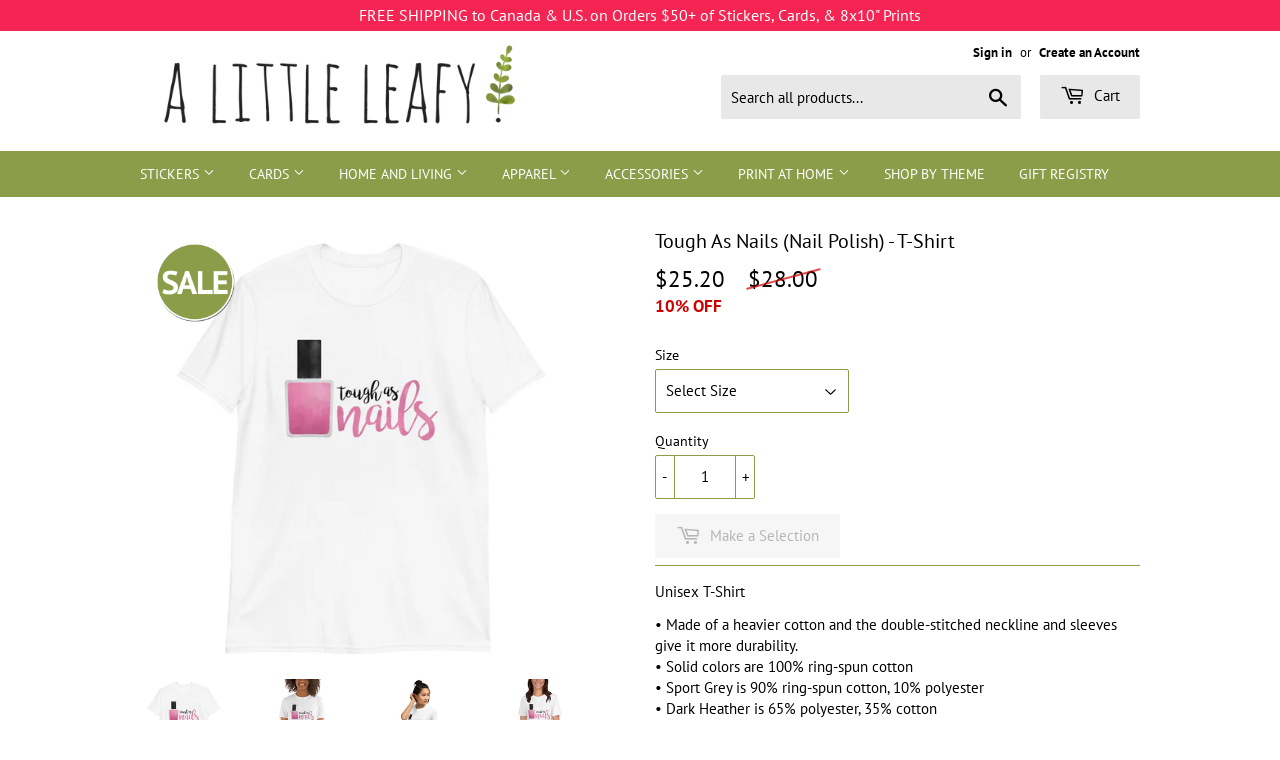

--- FILE ---
content_type: text/html; charset=utf-8
request_url: https://alittleleafy.com/products/tough-as-nails-nail-polish-t-shirt
body_size: 31650
content:
<!doctype html>
<html class="no-touch no-js" lang="en">
<head>
  <script>(function(H){H.className=H.className.replace(/\bno-js\b/,'js')})(document.documentElement)</script>
  <!-- Basic page needs ================================================== -->
  <meta charset="utf-8">
  <meta http-equiv="X-UA-Compatible" content="IE=edge,chrome=1">

  <!-- Google Tag Manager -->
<script>(function(w,d,s,l,i){w[l]=w[l]||[];w[l].push({'gtm.start':
new Date().getTime(),event:'gtm.js'});var f=d.getElementsByTagName(s)[0],
j=d.createElement(s),dl=l!='dataLayer'?'&l='+l:'';j.async=true;j.src=
'https://www.googletagmanager.com/gtm.js?id='+i+dl;f.parentNode.insertBefore(j,f);
})(window,document,'script','dataLayer','GTM-KK4QMFC');</script>
<!-- End Google Tag Manager -->
  
  
  <link rel="shortcut icon" href="//alittleleafy.com/cdn/shop/files/favicon_croppedleaf_transparent90px_32x32.png?v=1619711279" type="image/png" />
  

  <!-- Title and description ================================================== -->
  <title>
  Tough As Nails (Nail Polish) - T-Shirt &ndash; A Little Leafy
  </title>

  
    <meta name="description" content="Unisex T-Shirt • Made of a heavier cotton and the double-stitched neckline and sleeves give it more durability. • Solid colors are 100% ring-spun cotton • Sport Grey is 90% ring-spun cotton, 10% polyester • Dark Heather is 65% polyester, 35% cotton • Pre-shrunk for extra durability • Shoulder-to-shoulder taping • Quart">
  

  <!-- Product meta ================================================== -->
  <!-- /snippets/social-meta-tags.liquid -->




<meta property="og:site_name" content="A Little Leafy">
<meta property="og:url" content="https://alittleleafy.com/products/tough-as-nails-nail-polish-t-shirt">
<meta property="og:title" content="Tough As Nails (Nail Polish) - T-Shirt">
<meta property="og:type" content="product">
<meta property="og:description" content="Unisex T-Shirt • Made of a heavier cotton and the double-stitched neckline and sleeves give it more durability. • Solid colors are 100% ring-spun cotton • Sport Grey is 90% ring-spun cotton, 10% polyester • Dark Heather is 65% polyester, 35% cotton • Pre-shrunk for extra durability • Shoulder-to-shoulder taping • Quart">

  <meta property="og:price:amount" content="28.00">
  <meta property="og:price:currency" content="CAD">

<meta property="og:image" content="http://alittleleafy.com/cdn/shop/products/unisex-basic-softstyle-t-shirt-white-front-601eef4d19c6d_1200x1200.jpg?v=1612640123"><meta property="og:image" content="http://alittleleafy.com/cdn/shop/products/unisex-basic-softstyle-t-shirt-white-front-601eef4d19a01_1200x1200.jpg?v=1612640123"><meta property="og:image" content="http://alittleleafy.com/cdn/shop/products/unisex-basic-softstyle-t-shirt-white-left-front-601eef4d19bd4_1200x1200.jpg?v=1612640123">
<meta property="og:image:secure_url" content="https://alittleleafy.com/cdn/shop/products/unisex-basic-softstyle-t-shirt-white-front-601eef4d19c6d_1200x1200.jpg?v=1612640123"><meta property="og:image:secure_url" content="https://alittleleafy.com/cdn/shop/products/unisex-basic-softstyle-t-shirt-white-front-601eef4d19a01_1200x1200.jpg?v=1612640123"><meta property="og:image:secure_url" content="https://alittleleafy.com/cdn/shop/products/unisex-basic-softstyle-t-shirt-white-left-front-601eef4d19bd4_1200x1200.jpg?v=1612640123">


  <meta name="twitter:site" content="@alittleleafy">

<meta name="twitter:card" content="summary_large_image">
<meta name="twitter:title" content="Tough As Nails (Nail Polish) - T-Shirt">
<meta name="twitter:description" content="Unisex T-Shirt • Made of a heavier cotton and the double-stitched neckline and sleeves give it more durability. • Solid colors are 100% ring-spun cotton • Sport Grey is 90% ring-spun cotton, 10% polyester • Dark Heather is 65% polyester, 35% cotton • Pre-shrunk for extra durability • Shoulder-to-shoulder taping • Quart">


  <!-- CSS3 variables ================================================== -->
  <style data-shopify>
  :root {
    --color-body-text: #000000;
    --color-body: #ffffff;
  }
</style>


  <!-- Helpers ================================================== -->
  <link rel="canonical" href="https://alittleleafy.com/products/tough-as-nails-nail-polish-t-shirt">
  <meta name="viewport" content="width=device-width,initial-scale=1">

  <!-- CSS ================================================== -->
  <link href="//alittleleafy.com/cdn/shop/t/21/assets/theme.scss.css?v=100782559914578995731767058619" rel="stylesheet" type="text/css" media="all" />

  <script>

    var moneyFormat = '${{amount}}';

    var theme = {
      strings:{
        product:{
          unavailable: "Make a Selection",
          will_be_in_stock_after:"Will be in stock after [date]",
          only_left:"Only 1 left!",
          unitPrice: "Unit price",
          unitPriceSeparator: "per"
        },
        navigation:{
          more_link: "More"
        },
        map:{
          addressError: "Error looking up that address",
          addressNoResults: "No results for that address",
          addressQueryLimit: "You have exceeded the Google API usage limit. Consider upgrading to a \u003ca href=\"https:\/\/developers.google.com\/maps\/premium\/usage-limits\"\u003ePremium Plan\u003c\/a\u003e.",
          authError: "There was a problem authenticating your Google Maps API Key."
        }
      },
      settings:{
        cartType: "modal"
      }
    };</script>

  <!-- Header hook for plugins ================================================== -->
  <script>window.performance && window.performance.mark && window.performance.mark('shopify.content_for_header.start');</script><meta id="shopify-digital-wallet" name="shopify-digital-wallet" content="/24802264/digital_wallets/dialog">
<meta name="shopify-checkout-api-token" content="d39a38f29f2f736955baf39f2746e0e2">
<link rel="alternate" type="application/json+oembed" href="https://alittleleafy.com/products/tough-as-nails-nail-polish-t-shirt.oembed">
<script async="async" src="/checkouts/internal/preloads.js?locale=en-CA"></script>
<link rel="preconnect" href="https://shop.app" crossorigin="anonymous">
<script async="async" src="https://shop.app/checkouts/internal/preloads.js?locale=en-CA&shop_id=24802264" crossorigin="anonymous"></script>
<script id="apple-pay-shop-capabilities" type="application/json">{"shopId":24802264,"countryCode":"CA","currencyCode":"CAD","merchantCapabilities":["supports3DS"],"merchantId":"gid:\/\/shopify\/Shop\/24802264","merchantName":"A Little Leafy","requiredBillingContactFields":["postalAddress","email","phone"],"requiredShippingContactFields":["postalAddress","email","phone"],"shippingType":"shipping","supportedNetworks":["visa","masterCard","amex","discover","interac","jcb"],"total":{"type":"pending","label":"A Little Leafy","amount":"1.00"},"shopifyPaymentsEnabled":true,"supportsSubscriptions":true}</script>
<script id="shopify-features" type="application/json">{"accessToken":"d39a38f29f2f736955baf39f2746e0e2","betas":["rich-media-storefront-analytics"],"domain":"alittleleafy.com","predictiveSearch":true,"shopId":24802264,"locale":"en"}</script>
<script>var Shopify = Shopify || {};
Shopify.shop = "a-little-leafy.myshopify.com";
Shopify.locale = "en";
Shopify.currency = {"active":"CAD","rate":"1.0"};
Shopify.country = "CA";
Shopify.theme = {"name":"Supply - Current_norightclick","id":131527442498,"schema_name":"Supply","schema_version":"9.5.1","theme_store_id":679,"role":"main"};
Shopify.theme.handle = "null";
Shopify.theme.style = {"id":null,"handle":null};
Shopify.cdnHost = "alittleleafy.com/cdn";
Shopify.routes = Shopify.routes || {};
Shopify.routes.root = "/";</script>
<script type="module">!function(o){(o.Shopify=o.Shopify||{}).modules=!0}(window);</script>
<script>!function(o){function n(){var o=[];function n(){o.push(Array.prototype.slice.apply(arguments))}return n.q=o,n}var t=o.Shopify=o.Shopify||{};t.loadFeatures=n(),t.autoloadFeatures=n()}(window);</script>
<script>
  window.ShopifyPay = window.ShopifyPay || {};
  window.ShopifyPay.apiHost = "shop.app\/pay";
  window.ShopifyPay.redirectState = null;
</script>
<script id="shop-js-analytics" type="application/json">{"pageType":"product"}</script>
<script defer="defer" async type="module" src="//alittleleafy.com/cdn/shopifycloud/shop-js/modules/v2/client.init-shop-cart-sync_DtuiiIyl.en.esm.js"></script>
<script defer="defer" async type="module" src="//alittleleafy.com/cdn/shopifycloud/shop-js/modules/v2/chunk.common_CUHEfi5Q.esm.js"></script>
<script type="module">
  await import("//alittleleafy.com/cdn/shopifycloud/shop-js/modules/v2/client.init-shop-cart-sync_DtuiiIyl.en.esm.js");
await import("//alittleleafy.com/cdn/shopifycloud/shop-js/modules/v2/chunk.common_CUHEfi5Q.esm.js");

  window.Shopify.SignInWithShop?.initShopCartSync?.({"fedCMEnabled":true,"windoidEnabled":true});

</script>
<script defer="defer" async type="module" src="//alittleleafy.com/cdn/shopifycloud/shop-js/modules/v2/client.payment-terms_CAtGlQYS.en.esm.js"></script>
<script defer="defer" async type="module" src="//alittleleafy.com/cdn/shopifycloud/shop-js/modules/v2/chunk.common_CUHEfi5Q.esm.js"></script>
<script defer="defer" async type="module" src="//alittleleafy.com/cdn/shopifycloud/shop-js/modules/v2/chunk.modal_BewljZkx.esm.js"></script>
<script type="module">
  await import("//alittleleafy.com/cdn/shopifycloud/shop-js/modules/v2/client.payment-terms_CAtGlQYS.en.esm.js");
await import("//alittleleafy.com/cdn/shopifycloud/shop-js/modules/v2/chunk.common_CUHEfi5Q.esm.js");
await import("//alittleleafy.com/cdn/shopifycloud/shop-js/modules/v2/chunk.modal_BewljZkx.esm.js");

  
</script>
<script>
  window.Shopify = window.Shopify || {};
  if (!window.Shopify.featureAssets) window.Shopify.featureAssets = {};
  window.Shopify.featureAssets['shop-js'] = {"shop-cart-sync":["modules/v2/client.shop-cart-sync_DFoTY42P.en.esm.js","modules/v2/chunk.common_CUHEfi5Q.esm.js"],"init-fed-cm":["modules/v2/client.init-fed-cm_D2UNy1i2.en.esm.js","modules/v2/chunk.common_CUHEfi5Q.esm.js"],"init-shop-email-lookup-coordinator":["modules/v2/client.init-shop-email-lookup-coordinator_BQEe2rDt.en.esm.js","modules/v2/chunk.common_CUHEfi5Q.esm.js"],"shop-cash-offers":["modules/v2/client.shop-cash-offers_3CTtReFF.en.esm.js","modules/v2/chunk.common_CUHEfi5Q.esm.js","modules/v2/chunk.modal_BewljZkx.esm.js"],"shop-button":["modules/v2/client.shop-button_C6oxCjDL.en.esm.js","modules/v2/chunk.common_CUHEfi5Q.esm.js"],"init-windoid":["modules/v2/client.init-windoid_5pix8xhK.en.esm.js","modules/v2/chunk.common_CUHEfi5Q.esm.js"],"avatar":["modules/v2/client.avatar_BTnouDA3.en.esm.js"],"init-shop-cart-sync":["modules/v2/client.init-shop-cart-sync_DtuiiIyl.en.esm.js","modules/v2/chunk.common_CUHEfi5Q.esm.js"],"shop-toast-manager":["modules/v2/client.shop-toast-manager_BYv_8cH1.en.esm.js","modules/v2/chunk.common_CUHEfi5Q.esm.js"],"pay-button":["modules/v2/client.pay-button_FnF9EIkY.en.esm.js","modules/v2/chunk.common_CUHEfi5Q.esm.js"],"shop-login-button":["modules/v2/client.shop-login-button_CH1KUpOf.en.esm.js","modules/v2/chunk.common_CUHEfi5Q.esm.js","modules/v2/chunk.modal_BewljZkx.esm.js"],"init-customer-accounts-sign-up":["modules/v2/client.init-customer-accounts-sign-up_aj7QGgYS.en.esm.js","modules/v2/client.shop-login-button_CH1KUpOf.en.esm.js","modules/v2/chunk.common_CUHEfi5Q.esm.js","modules/v2/chunk.modal_BewljZkx.esm.js"],"init-shop-for-new-customer-accounts":["modules/v2/client.init-shop-for-new-customer-accounts_NbnYRf_7.en.esm.js","modules/v2/client.shop-login-button_CH1KUpOf.en.esm.js","modules/v2/chunk.common_CUHEfi5Q.esm.js","modules/v2/chunk.modal_BewljZkx.esm.js"],"init-customer-accounts":["modules/v2/client.init-customer-accounts_ppedhqCH.en.esm.js","modules/v2/client.shop-login-button_CH1KUpOf.en.esm.js","modules/v2/chunk.common_CUHEfi5Q.esm.js","modules/v2/chunk.modal_BewljZkx.esm.js"],"shop-follow-button":["modules/v2/client.shop-follow-button_CMIBBa6u.en.esm.js","modules/v2/chunk.common_CUHEfi5Q.esm.js","modules/v2/chunk.modal_BewljZkx.esm.js"],"lead-capture":["modules/v2/client.lead-capture_But0hIyf.en.esm.js","modules/v2/chunk.common_CUHEfi5Q.esm.js","modules/v2/chunk.modal_BewljZkx.esm.js"],"checkout-modal":["modules/v2/client.checkout-modal_BBxc70dQ.en.esm.js","modules/v2/chunk.common_CUHEfi5Q.esm.js","modules/v2/chunk.modal_BewljZkx.esm.js"],"shop-login":["modules/v2/client.shop-login_hM3Q17Kl.en.esm.js","modules/v2/chunk.common_CUHEfi5Q.esm.js","modules/v2/chunk.modal_BewljZkx.esm.js"],"payment-terms":["modules/v2/client.payment-terms_CAtGlQYS.en.esm.js","modules/v2/chunk.common_CUHEfi5Q.esm.js","modules/v2/chunk.modal_BewljZkx.esm.js"]};
</script>
<script>(function() {
  var isLoaded = false;
  function asyncLoad() {
    if (isLoaded) return;
    isLoaded = true;
    var urls = ["https:\/\/chimpstatic.com\/mcjs-connected\/js\/users\/8d299447176bcbd204845e48d\/b042da69728af802a043d1850.js?shop=a-little-leafy.myshopify.com","https:\/\/discountv3.boldapps.net\/static\/js\/storefront.bundle.min.js?shop=a-little-leafy.myshopify.com","https:\/\/www.myregistry.com\/ScriptPlatform\/Shopify\/AddToMrButton.js?siteKey=OPOpk2b84dphV_6IYawoJg2\u0026lang=en\u0026version=718378775\u0026shop=a-little-leafy.myshopify.com","\/\/cdn.shopify.com\/proxy\/ec94eaf6819850c50056638e30800a7ec93924155d11d6844e3ea7fe6d0544c0\/static.cdn.printful.com\/static\/js\/external\/shopify-product-customizer.js?v=0.28\u0026shop=a-little-leafy.myshopify.com\u0026sp-cache-control=cHVibGljLCBtYXgtYWdlPTkwMA","https:\/\/storage.nfcube.com\/instafeed-51e1723ab1bf4ff35531c90f6ee49178.js?shop=a-little-leafy.myshopify.com","https:\/\/stack-discounts.merchantyard.com\/js\/integrations\/script.js?v=6630\u0026shop=a-little-leafy.myshopify.com"];
    for (var i = 0; i < urls.length; i++) {
      var s = document.createElement('script');
      s.type = 'text/javascript';
      s.async = true;
      s.src = urls[i];
      var x = document.getElementsByTagName('script')[0];
      x.parentNode.insertBefore(s, x);
    }
  };
  if(window.attachEvent) {
    window.attachEvent('onload', asyncLoad);
  } else {
    window.addEventListener('load', asyncLoad, false);
  }
})();</script>
<script id="__st">var __st={"a":24802264,"offset":-18000,"reqid":"5d7f1756-398e-4394-bb63-9979e1206ea9-1767130296","pageurl":"alittleleafy.com\/products\/tough-as-nails-nail-polish-t-shirt","u":"8050278750eb","p":"product","rtyp":"product","rid":4782162149442};</script>
<script>window.ShopifyPaypalV4VisibilityTracking = true;</script>
<script id="captcha-bootstrap">!function(){'use strict';const t='contact',e='account',n='new_comment',o=[[t,t],['blogs',n],['comments',n],[t,'customer']],c=[[e,'customer_login'],[e,'guest_login'],[e,'recover_customer_password'],[e,'create_customer']],r=t=>t.map((([t,e])=>`form[action*='/${t}']:not([data-nocaptcha='true']) input[name='form_type'][value='${e}']`)).join(','),a=t=>()=>t?[...document.querySelectorAll(t)].map((t=>t.form)):[];function s(){const t=[...o],e=r(t);return a(e)}const i='password',u='form_key',d=['recaptcha-v3-token','g-recaptcha-response','h-captcha-response',i],f=()=>{try{return window.sessionStorage}catch{return}},m='__shopify_v',_=t=>t.elements[u];function p(t,e,n=!1){try{const o=window.sessionStorage,c=JSON.parse(o.getItem(e)),{data:r}=function(t){const{data:e,action:n}=t;return t[m]||n?{data:e,action:n}:{data:t,action:n}}(c);for(const[e,n]of Object.entries(r))t.elements[e]&&(t.elements[e].value=n);n&&o.removeItem(e)}catch(o){console.error('form repopulation failed',{error:o})}}const l='form_type',E='cptcha';function T(t){t.dataset[E]=!0}const w=window,h=w.document,L='Shopify',v='ce_forms',y='captcha';let A=!1;((t,e)=>{const n=(g='f06e6c50-85a8-45c8-87d0-21a2b65856fe',I='https://cdn.shopify.com/shopifycloud/storefront-forms-hcaptcha/ce_storefront_forms_captcha_hcaptcha.v1.5.2.iife.js',D={infoText:'Protected by hCaptcha',privacyText:'Privacy',termsText:'Terms'},(t,e,n)=>{const o=w[L][v],c=o.bindForm;if(c)return c(t,g,e,D).then(n);var r;o.q.push([[t,g,e,D],n]),r=I,A||(h.body.append(Object.assign(h.createElement('script'),{id:'captcha-provider',async:!0,src:r})),A=!0)});var g,I,D;w[L]=w[L]||{},w[L][v]=w[L][v]||{},w[L][v].q=[],w[L][y]=w[L][y]||{},w[L][y].protect=function(t,e){n(t,void 0,e),T(t)},Object.freeze(w[L][y]),function(t,e,n,w,h,L){const[v,y,A,g]=function(t,e,n){const i=e?o:[],u=t?c:[],d=[...i,...u],f=r(d),m=r(i),_=r(d.filter((([t,e])=>n.includes(e))));return[a(f),a(m),a(_),s()]}(w,h,L),I=t=>{const e=t.target;return e instanceof HTMLFormElement?e:e&&e.form},D=t=>v().includes(t);t.addEventListener('submit',(t=>{const e=I(t);if(!e)return;const n=D(e)&&!e.dataset.hcaptchaBound&&!e.dataset.recaptchaBound,o=_(e),c=g().includes(e)&&(!o||!o.value);(n||c)&&t.preventDefault(),c&&!n&&(function(t){try{if(!f())return;!function(t){const e=f();if(!e)return;const n=_(t);if(!n)return;const o=n.value;o&&e.removeItem(o)}(t);const e=Array.from(Array(32),(()=>Math.random().toString(36)[2])).join('');!function(t,e){_(t)||t.append(Object.assign(document.createElement('input'),{type:'hidden',name:u})),t.elements[u].value=e}(t,e),function(t,e){const n=f();if(!n)return;const o=[...t.querySelectorAll(`input[type='${i}']`)].map((({name:t})=>t)),c=[...d,...o],r={};for(const[a,s]of new FormData(t).entries())c.includes(a)||(r[a]=s);n.setItem(e,JSON.stringify({[m]:1,action:t.action,data:r}))}(t,e)}catch(e){console.error('failed to persist form',e)}}(e),e.submit())}));const S=(t,e)=>{t&&!t.dataset[E]&&(n(t,e.some((e=>e===t))),T(t))};for(const o of['focusin','change'])t.addEventListener(o,(t=>{const e=I(t);D(e)&&S(e,y())}));const B=e.get('form_key'),M=e.get(l),P=B&&M;t.addEventListener('DOMContentLoaded',(()=>{const t=y();if(P)for(const e of t)e.elements[l].value===M&&p(e,B);[...new Set([...A(),...v().filter((t=>'true'===t.dataset.shopifyCaptcha))])].forEach((e=>S(e,t)))}))}(h,new URLSearchParams(w.location.search),n,t,e,['guest_login'])})(!0,!0)}();</script>
<script integrity="sha256-4kQ18oKyAcykRKYeNunJcIwy7WH5gtpwJnB7kiuLZ1E=" data-source-attribution="shopify.loadfeatures" defer="defer" src="//alittleleafy.com/cdn/shopifycloud/storefront/assets/storefront/load_feature-a0a9edcb.js" crossorigin="anonymous"></script>
<script crossorigin="anonymous" defer="defer" src="//alittleleafy.com/cdn/shopifycloud/storefront/assets/shopify_pay/storefront-65b4c6d7.js?v=20250812"></script>
<script data-source-attribution="shopify.dynamic_checkout.dynamic.init">var Shopify=Shopify||{};Shopify.PaymentButton=Shopify.PaymentButton||{isStorefrontPortableWallets:!0,init:function(){window.Shopify.PaymentButton.init=function(){};var t=document.createElement("script");t.src="https://alittleleafy.com/cdn/shopifycloud/portable-wallets/latest/portable-wallets.en.js",t.type="module",document.head.appendChild(t)}};
</script>
<script data-source-attribution="shopify.dynamic_checkout.buyer_consent">
  function portableWalletsHideBuyerConsent(e){var t=document.getElementById("shopify-buyer-consent"),n=document.getElementById("shopify-subscription-policy-button");t&&n&&(t.classList.add("hidden"),t.setAttribute("aria-hidden","true"),n.removeEventListener("click",e))}function portableWalletsShowBuyerConsent(e){var t=document.getElementById("shopify-buyer-consent"),n=document.getElementById("shopify-subscription-policy-button");t&&n&&(t.classList.remove("hidden"),t.removeAttribute("aria-hidden"),n.addEventListener("click",e))}window.Shopify?.PaymentButton&&(window.Shopify.PaymentButton.hideBuyerConsent=portableWalletsHideBuyerConsent,window.Shopify.PaymentButton.showBuyerConsent=portableWalletsShowBuyerConsent);
</script>
<script data-source-attribution="shopify.dynamic_checkout.cart.bootstrap">document.addEventListener("DOMContentLoaded",(function(){function t(){return document.querySelector("shopify-accelerated-checkout-cart, shopify-accelerated-checkout")}if(t())Shopify.PaymentButton.init();else{new MutationObserver((function(e,n){t()&&(Shopify.PaymentButton.init(),n.disconnect())})).observe(document.body,{childList:!0,subtree:!0})}}));
</script>
<link id="shopify-accelerated-checkout-styles" rel="stylesheet" media="screen" href="https://alittleleafy.com/cdn/shopifycloud/portable-wallets/latest/accelerated-checkout-backwards-compat.css" crossorigin="anonymous">
<style id="shopify-accelerated-checkout-cart">
        #shopify-buyer-consent {
  margin-top: 1em;
  display: inline-block;
  width: 100%;
}

#shopify-buyer-consent.hidden {
  display: none;
}

#shopify-subscription-policy-button {
  background: none;
  border: none;
  padding: 0;
  text-decoration: underline;
  font-size: inherit;
  cursor: pointer;
}

#shopify-subscription-policy-button::before {
  box-shadow: none;
}

      </style>

<script>window.performance && window.performance.mark && window.performance.mark('shopify.content_for_header.end');</script>
  
  <link href="//alittleleafy.com/cdn/shop/t/21/assets/bold.css?v=70404948412460412411740941244" rel="stylesheet" type="text/css" media="all" />
<script id="bold-platform-data" type="application/json">
{
  "shop": {
    "domain": "alittleleafy.com",
    "permanent_domain": "a-little-leafy.myshopify.com",
    "url": "https://alittleleafy.com",
    "secure_url": "https://alittleleafy.com",
    "money_format": "${{amount}}",
    "currency": "CAD"
  },
  "customer": {
    "id": null,
    "tags": null
  },
  "cart": {"note":null,"attributes":{},"original_total_price":0,"total_price":0,"total_discount":0,"total_weight":0.0,"item_count":0,"items":[],"requires_shipping":false,"currency":"CAD","items_subtotal_price":0,"cart_level_discount_applications":[],"checkout_charge_amount":0},
  "line_item_products": [],
  "template": "product",
  "product": {"id":4782162149442,"title":"Tough As Nails (Nail Polish) - T-Shirt","handle":"tough-as-nails-nail-polish-t-shirt","description":"\u003cp class=\"p1\"\u003e\u003cspan class=\"s1\"\u003eUnisex T-Shirt\u003c\/span\u003e\u003c\/p\u003e\n\u003cp class=\"p1\"\u003e\u003cspan class=\"s1\"\u003e• Made of a heavier cotton and the double-stitched neckline and sleeves give it more durability.\u003cbr\u003e • Solid colors are 100% ring-spun cotton\u003cbr\u003e • Sport Grey is 90% ring-spun cotton, 10% polyester\u003cbr\u003e • Dark Heather is 65% polyester, 35% cotton\u003cbr\u003e • Pre-shrunk for extra durability\u003cbr\u003e • Shoulder-to-shoulder taping\u003cbr\u003e • Quarter-turned to avoid crease down the center\u003c\/span\u003e\u003c\/p\u003e\n\u003cp class=\"p1\"\u003e\u003cspan class=\"s1\"\u003e\u003ci\u003ePlease see image of Size Guide on this listing for reference when choosing your size.\u003c\/i\u003e\u003c\/span\u003e\u003c\/p\u003e\n\u003cp class=\"p1\"\u003e\u003cspan class=\"s1\"\u003eThis item will be shipped out within 5-7 business days of ordering.\u003cbr\u003e \u003c\/span\u003e\u003c\/p\u003e\n\u003cp class=\"p1\"\u003e\u003cspan class=\"s1\"\u003eCare Instructions: \u003cbr\u003e Machine wash cold, inside-out, gentle cycle with mild detergent and similar colors. Only non-chlorine bleach, when necessary. No fabric softeners. Tumble dry low, or hang-dry for longest life. Cool iron inside-out if necessary. High temperature washes and dryer settings can fade or damage the print.\u003c\/span\u003e\u003c\/p\u003e\n\u003cp class=\"p1\"\u003e\u003cspan class=\"s1\"\u003eComputer monitor settings may vary, therefore the colors you see on your screen may be different from the product.\u003cbr\u003e \u003c\/span\u003e\u003c\/p\u003e\n\u003cp class=\"p1\"\u003e\u003cspan class=\"s1\"\u003e\u003ci\u003ePlease Note:\u003c\/i\u003e\u003cbr\u003e \u003ci\u003eThis item is for personal use only and may not be transferred or sold in any way. Copyright is retained by the artist following the sale of the item.\u003c\/i\u003e\u003c\/span\u003e\u003c\/p\u003e","published_at":"2021-02-06T14:33:46-05:00","created_at":"2021-02-06T14:33:46-05:00","vendor":"A Little Leafy","type":"t-shirt","tags":["adult apparel","adult clothing","adult tshirt","ask_me_about_lashes","beauty","beauty guru","beauty_salon","clothes","clothing","eye_lashes","eye_makeup","eyelash","eyelash_design","eyelash_extensions","eyelash_print","eyelashes","fake_eyelashes","false_lashes","falsh_lashes","funny make-up","funny makeup","funny saying tee","funny shirt","funny t-shirt","funny tee","funny_t-shirt","gift lash","gift make-up","gifts for adults","glam","I tend to lash out","I_love_lashes","I_love_makeup","I_tend_to_lash_out","lash","lash artist","lash artists","lash boss","lash out","lash_artist","lash_boost","lash_out","lash_print","lashboss","lashes","long_eyelashes","love_make-up","make-up","make-up artist","make-up lover","make-up pun","make-up puns","make-up shirt","make-up shirts","make-up_artist","makeup","makeup artist","makeup artist gift","makeup brush","makeup gifts","makeup lover","makeup tee","makeup tutorials","makeup_artist","makeup_artist_gift","makeup_brush","makeup_gift","makeup_gifts","makeup_joke","makeup_lover","makeup_lover_gift","makeup_lovers","makeup_pun","makeuptee","mani","manicure","manicurist","nail","nail art","Nail Polish","nail tech","nail_polish","Nailed It","nails","pedi","pedicure","pink","polish","salon","shirt","shirts","t-shirt","t-shirts","tee","tees","top","tops","tough","tough as nails","Tough As Nails Nail Polish","unique tee","unisex","unisex shirt","Unisex T-Shirt"],"price":2800,"price_min":2800,"price_max":2800,"available":true,"price_varies":false,"compare_at_price":null,"compare_at_price_min":0,"compare_at_price_max":0,"compare_at_price_varies":false,"variants":[{"id":32661946040386,"title":"S","option1":"S","option2":null,"option3":null,"sku":"","requires_shipping":true,"taxable":true,"featured_image":null,"available":true,"name":"Tough As Nails (Nail Polish) - T-Shirt - S","public_title":"S","options":["S"],"price":2800,"weight":454,"compare_at_price":null,"inventory_quantity":0,"inventory_management":null,"inventory_policy":"deny","barcode":null,"requires_selling_plan":false,"selling_plan_allocations":[]},{"id":32661946073154,"title":"M","option1":"M","option2":null,"option3":null,"sku":"","requires_shipping":true,"taxable":true,"featured_image":null,"available":true,"name":"Tough As Nails (Nail Polish) - T-Shirt - M","public_title":"M","options":["M"],"price":2800,"weight":454,"compare_at_price":null,"inventory_quantity":0,"inventory_management":null,"inventory_policy":"deny","barcode":null,"requires_selling_plan":false,"selling_plan_allocations":[]},{"id":32661946105922,"title":"L","option1":"L","option2":null,"option3":null,"sku":"","requires_shipping":true,"taxable":true,"featured_image":null,"available":true,"name":"Tough As Nails (Nail Polish) - T-Shirt - L","public_title":"L","options":["L"],"price":2800,"weight":454,"compare_at_price":null,"inventory_quantity":0,"inventory_management":null,"inventory_policy":"deny","barcode":null,"requires_selling_plan":false,"selling_plan_allocations":[]},{"id":32661946138690,"title":"XL","option1":"XL","option2":null,"option3":null,"sku":"","requires_shipping":true,"taxable":true,"featured_image":null,"available":true,"name":"Tough As Nails (Nail Polish) - T-Shirt - XL","public_title":"XL","options":["XL"],"price":2800,"weight":454,"compare_at_price":null,"inventory_quantity":0,"inventory_management":null,"inventory_policy":"deny","barcode":null,"requires_selling_plan":false,"selling_plan_allocations":[]},{"id":32661946171458,"title":"2XL","option1":"2XL","option2":null,"option3":null,"sku":"","requires_shipping":true,"taxable":true,"featured_image":null,"available":true,"name":"Tough As Nails (Nail Polish) - T-Shirt - 2XL","public_title":"2XL","options":["2XL"],"price":2800,"weight":454,"compare_at_price":null,"inventory_quantity":0,"inventory_management":null,"inventory_policy":"deny","barcode":null,"requires_selling_plan":false,"selling_plan_allocations":[]},{"id":32661946204226,"title":"3XL","option1":"3XL","option2":null,"option3":null,"sku":"","requires_shipping":true,"taxable":true,"featured_image":null,"available":true,"name":"Tough As Nails (Nail Polish) - T-Shirt - 3XL","public_title":"3XL","options":["3XL"],"price":2800,"weight":454,"compare_at_price":null,"inventory_quantity":0,"inventory_management":null,"inventory_policy":"deny","barcode":null,"requires_selling_plan":false,"selling_plan_allocations":[]}],"images":["\/\/alittleleafy.com\/cdn\/shop\/products\/unisex-basic-softstyle-t-shirt-white-front-601eef4d19c6d.jpg?v=1612640123","\/\/alittleleafy.com\/cdn\/shop\/products\/unisex-basic-softstyle-t-shirt-white-front-601eef4d19a01.jpg?v=1612640123","\/\/alittleleafy.com\/cdn\/shop\/products\/unisex-basic-softstyle-t-shirt-white-left-front-601eef4d19bd4.jpg?v=1612640123","\/\/alittleleafy.com\/cdn\/shop\/products\/unisex-basic-softstyle-t-shirt-white-front-601eef4d19893.jpg?v=1612640123","\/\/alittleleafy.com\/cdn\/shop\/products\/unisex-basic-softstyle-t-shirt-white-right-front-601eef4d19b0c.jpg?v=1612640123","\/\/alittleleafy.com\/cdn\/shop\/products\/tshirt_sizeguide_cf6e0d4d-bf99-4e50-a222-e7d71259c7a7.jpg?v=1612640123"],"featured_image":"\/\/alittleleafy.com\/cdn\/shop\/products\/unisex-basic-softstyle-t-shirt-white-front-601eef4d19c6d.jpg?v=1612640123","options":["Size"],"media":[{"alt":null,"id":7370339385410,"position":1,"preview_image":{"aspect_ratio":1.0,"height":1000,"width":1000,"src":"\/\/alittleleafy.com\/cdn\/shop\/products\/unisex-basic-softstyle-t-shirt-white-front-601eef4d19c6d.jpg?v=1612640123"},"aspect_ratio":1.0,"height":1000,"media_type":"image","src":"\/\/alittleleafy.com\/cdn\/shop\/products\/unisex-basic-softstyle-t-shirt-white-front-601eef4d19c6d.jpg?v=1612640123","width":1000},{"alt":null,"id":7370339352642,"position":2,"preview_image":{"aspect_ratio":1.0,"height":1000,"width":1000,"src":"\/\/alittleleafy.com\/cdn\/shop\/products\/unisex-basic-softstyle-t-shirt-white-front-601eef4d19a01.jpg?v=1612640123"},"aspect_ratio":1.0,"height":1000,"media_type":"image","src":"\/\/alittleleafy.com\/cdn\/shop\/products\/unisex-basic-softstyle-t-shirt-white-front-601eef4d19a01.jpg?v=1612640123","width":1000},{"alt":null,"id":7370339450946,"position":3,"preview_image":{"aspect_ratio":1.0,"height":1000,"width":1000,"src":"\/\/alittleleafy.com\/cdn\/shop\/products\/unisex-basic-softstyle-t-shirt-white-left-front-601eef4d19bd4.jpg?v=1612640123"},"aspect_ratio":1.0,"height":1000,"media_type":"image","src":"\/\/alittleleafy.com\/cdn\/shop\/products\/unisex-basic-softstyle-t-shirt-white-left-front-601eef4d19bd4.jpg?v=1612640123","width":1000},{"alt":null,"id":7370339418178,"position":4,"preview_image":{"aspect_ratio":1.0,"height":1000,"width":1000,"src":"\/\/alittleleafy.com\/cdn\/shop\/products\/unisex-basic-softstyle-t-shirt-white-front-601eef4d19893.jpg?v=1612640123"},"aspect_ratio":1.0,"height":1000,"media_type":"image","src":"\/\/alittleleafy.com\/cdn\/shop\/products\/unisex-basic-softstyle-t-shirt-white-front-601eef4d19893.jpg?v=1612640123","width":1000},{"alt":null,"id":7370339483714,"position":5,"preview_image":{"aspect_ratio":1.0,"height":1000,"width":1000,"src":"\/\/alittleleafy.com\/cdn\/shop\/products\/unisex-basic-softstyle-t-shirt-white-right-front-601eef4d19b0c.jpg?v=1612640123"},"aspect_ratio":1.0,"height":1000,"media_type":"image","src":"\/\/alittleleafy.com\/cdn\/shop\/products\/unisex-basic-softstyle-t-shirt-white-right-front-601eef4d19b0c.jpg?v=1612640123","width":1000},{"alt":null,"id":7370338435138,"position":6,"preview_image":{"aspect_ratio":1.0,"height":800,"width":800,"src":"\/\/alittleleafy.com\/cdn\/shop\/products\/tshirt_sizeguide_cf6e0d4d-bf99-4e50-a222-e7d71259c7a7.jpg?v=1612640123"},"aspect_ratio":1.0,"height":800,"media_type":"image","src":"\/\/alittleleafy.com\/cdn\/shop\/products\/tshirt_sizeguide_cf6e0d4d-bf99-4e50-a222-e7d71259c7a7.jpg?v=1612640123","width":800}],"requires_selling_plan":false,"selling_plan_groups":[],"content":"\u003cp class=\"p1\"\u003e\u003cspan class=\"s1\"\u003eUnisex T-Shirt\u003c\/span\u003e\u003c\/p\u003e\n\u003cp class=\"p1\"\u003e\u003cspan class=\"s1\"\u003e• Made of a heavier cotton and the double-stitched neckline and sleeves give it more durability.\u003cbr\u003e • Solid colors are 100% ring-spun cotton\u003cbr\u003e • Sport Grey is 90% ring-spun cotton, 10% polyester\u003cbr\u003e • Dark Heather is 65% polyester, 35% cotton\u003cbr\u003e • Pre-shrunk for extra durability\u003cbr\u003e • Shoulder-to-shoulder taping\u003cbr\u003e • Quarter-turned to avoid crease down the center\u003c\/span\u003e\u003c\/p\u003e\n\u003cp class=\"p1\"\u003e\u003cspan class=\"s1\"\u003e\u003ci\u003ePlease see image of Size Guide on this listing for reference when choosing your size.\u003c\/i\u003e\u003c\/span\u003e\u003c\/p\u003e\n\u003cp class=\"p1\"\u003e\u003cspan class=\"s1\"\u003eThis item will be shipped out within 5-7 business days of ordering.\u003cbr\u003e \u003c\/span\u003e\u003c\/p\u003e\n\u003cp class=\"p1\"\u003e\u003cspan class=\"s1\"\u003eCare Instructions: \u003cbr\u003e Machine wash cold, inside-out, gentle cycle with mild detergent and similar colors. Only non-chlorine bleach, when necessary. No fabric softeners. Tumble dry low, or hang-dry for longest life. Cool iron inside-out if necessary. High temperature washes and dryer settings can fade or damage the print.\u003c\/span\u003e\u003c\/p\u003e\n\u003cp class=\"p1\"\u003e\u003cspan class=\"s1\"\u003eComputer monitor settings may vary, therefore the colors you see on your screen may be different from the product.\u003cbr\u003e \u003c\/span\u003e\u003c\/p\u003e\n\u003cp class=\"p1\"\u003e\u003cspan class=\"s1\"\u003e\u003ci\u003ePlease Note:\u003c\/i\u003e\u003cbr\u003e \u003ci\u003eThis item is for personal use only and may not be transferred or sold in any way. Copyright is retained by the artist following the sale of the item.\u003c\/i\u003e\u003c\/span\u003e\u003c\/p\u003e"},
  "collection": null
}
</script>

<script src="https://static.boldcommerce.com/bold-platform/sf/pr.js" defer="defer"></script>

  <script src="//alittleleafy.com/cdn/shop/t/21/assets/jquery-2.2.3.min.js?v=58211863146907186831740941244" type="text/javascript"></script>

  <script src="//alittleleafy.com/cdn/shop/t/21/assets/lazysizes.min.js?v=8147953233334221341740941244" async="async"></script>
  <script src="//alittleleafy.com/cdn/shop/t/21/assets/vendor.js?v=106177282645720727331740941244" defer="defer"></script>
  <script src="//alittleleafy.com/cdn/shop/t/21/assets/theme.js?v=21894008415237475821740941244" defer="defer"></script>
                                                             
  

<!-- Global site tag (gtag.js) - Google AdWords: 854719770 -->
<script async src="https://www.googletagmanager.com/gtag/js?id=AW-854719770"></script>
<script>
  window.dataLayer = window.dataLayer || [];
  function gtag(){dataLayer.push(arguments);}
  gtag('js', new Date());

  gtag('config', 'AW-854719770');
</script>
<link href="https://monorail-edge.shopifysvc.com" rel="dns-prefetch">
<script>(function(){if ("sendBeacon" in navigator && "performance" in window) {try {var session_token_from_headers = performance.getEntriesByType('navigation')[0].serverTiming.find(x => x.name == '_s').description;} catch {var session_token_from_headers = undefined;}var session_cookie_matches = document.cookie.match(/_shopify_s=([^;]*)/);var session_token_from_cookie = session_cookie_matches && session_cookie_matches.length === 2 ? session_cookie_matches[1] : "";var session_token = session_token_from_headers || session_token_from_cookie || "";function handle_abandonment_event(e) {var entries = performance.getEntries().filter(function(entry) {return /monorail-edge.shopifysvc.com/.test(entry.name);});if (!window.abandonment_tracked && entries.length === 0) {window.abandonment_tracked = true;var currentMs = Date.now();var navigation_start = performance.timing.navigationStart;var payload = {shop_id: 24802264,url: window.location.href,navigation_start,duration: currentMs - navigation_start,session_token,page_type: "product"};window.navigator.sendBeacon("https://monorail-edge.shopifysvc.com/v1/produce", JSON.stringify({schema_id: "online_store_buyer_site_abandonment/1.1",payload: payload,metadata: {event_created_at_ms: currentMs,event_sent_at_ms: currentMs}}));}}window.addEventListener('pagehide', handle_abandonment_event);}}());</script>
<script id="web-pixels-manager-setup">(function e(e,d,r,n,o){if(void 0===o&&(o={}),!Boolean(null===(a=null===(i=window.Shopify)||void 0===i?void 0:i.analytics)||void 0===a?void 0:a.replayQueue)){var i,a;window.Shopify=window.Shopify||{};var t=window.Shopify;t.analytics=t.analytics||{};var s=t.analytics;s.replayQueue=[],s.publish=function(e,d,r){return s.replayQueue.push([e,d,r]),!0};try{self.performance.mark("wpm:start")}catch(e){}var l=function(){var e={modern:/Edge?\/(1{2}[4-9]|1[2-9]\d|[2-9]\d{2}|\d{4,})\.\d+(\.\d+|)|Firefox\/(1{2}[4-9]|1[2-9]\d|[2-9]\d{2}|\d{4,})\.\d+(\.\d+|)|Chrom(ium|e)\/(9{2}|\d{3,})\.\d+(\.\d+|)|(Maci|X1{2}).+ Version\/(15\.\d+|(1[6-9]|[2-9]\d|\d{3,})\.\d+)([,.]\d+|)( \(\w+\)|)( Mobile\/\w+|) Safari\/|Chrome.+OPR\/(9{2}|\d{3,})\.\d+\.\d+|(CPU[ +]OS|iPhone[ +]OS|CPU[ +]iPhone|CPU IPhone OS|CPU iPad OS)[ +]+(15[._]\d+|(1[6-9]|[2-9]\d|\d{3,})[._]\d+)([._]\d+|)|Android:?[ /-](13[3-9]|1[4-9]\d|[2-9]\d{2}|\d{4,})(\.\d+|)(\.\d+|)|Android.+Firefox\/(13[5-9]|1[4-9]\d|[2-9]\d{2}|\d{4,})\.\d+(\.\d+|)|Android.+Chrom(ium|e)\/(13[3-9]|1[4-9]\d|[2-9]\d{2}|\d{4,})\.\d+(\.\d+|)|SamsungBrowser\/([2-9]\d|\d{3,})\.\d+/,legacy:/Edge?\/(1[6-9]|[2-9]\d|\d{3,})\.\d+(\.\d+|)|Firefox\/(5[4-9]|[6-9]\d|\d{3,})\.\d+(\.\d+|)|Chrom(ium|e)\/(5[1-9]|[6-9]\d|\d{3,})\.\d+(\.\d+|)([\d.]+$|.*Safari\/(?![\d.]+ Edge\/[\d.]+$))|(Maci|X1{2}).+ Version\/(10\.\d+|(1[1-9]|[2-9]\d|\d{3,})\.\d+)([,.]\d+|)( \(\w+\)|)( Mobile\/\w+|) Safari\/|Chrome.+OPR\/(3[89]|[4-9]\d|\d{3,})\.\d+\.\d+|(CPU[ +]OS|iPhone[ +]OS|CPU[ +]iPhone|CPU IPhone OS|CPU iPad OS)[ +]+(10[._]\d+|(1[1-9]|[2-9]\d|\d{3,})[._]\d+)([._]\d+|)|Android:?[ /-](13[3-9]|1[4-9]\d|[2-9]\d{2}|\d{4,})(\.\d+|)(\.\d+|)|Mobile Safari.+OPR\/([89]\d|\d{3,})\.\d+\.\d+|Android.+Firefox\/(13[5-9]|1[4-9]\d|[2-9]\d{2}|\d{4,})\.\d+(\.\d+|)|Android.+Chrom(ium|e)\/(13[3-9]|1[4-9]\d|[2-9]\d{2}|\d{4,})\.\d+(\.\d+|)|Android.+(UC? ?Browser|UCWEB|U3)[ /]?(15\.([5-9]|\d{2,})|(1[6-9]|[2-9]\d|\d{3,})\.\d+)\.\d+|SamsungBrowser\/(5\.\d+|([6-9]|\d{2,})\.\d+)|Android.+MQ{2}Browser\/(14(\.(9|\d{2,})|)|(1[5-9]|[2-9]\d|\d{3,})(\.\d+|))(\.\d+|)|K[Aa][Ii]OS\/(3\.\d+|([4-9]|\d{2,})\.\d+)(\.\d+|)/},d=e.modern,r=e.legacy,n=navigator.userAgent;return n.match(d)?"modern":n.match(r)?"legacy":"unknown"}(),u="modern"===l?"modern":"legacy",c=(null!=n?n:{modern:"",legacy:""})[u],f=function(e){return[e.baseUrl,"/wpm","/b",e.hashVersion,"modern"===e.buildTarget?"m":"l",".js"].join("")}({baseUrl:d,hashVersion:r,buildTarget:u}),m=function(e){var d=e.version,r=e.bundleTarget,n=e.surface,o=e.pageUrl,i=e.monorailEndpoint;return{emit:function(e){var a=e.status,t=e.errorMsg,s=(new Date).getTime(),l=JSON.stringify({metadata:{event_sent_at_ms:s},events:[{schema_id:"web_pixels_manager_load/3.1",payload:{version:d,bundle_target:r,page_url:o,status:a,surface:n,error_msg:t},metadata:{event_created_at_ms:s}}]});if(!i)return console&&console.warn&&console.warn("[Web Pixels Manager] No Monorail endpoint provided, skipping logging."),!1;try{return self.navigator.sendBeacon.bind(self.navigator)(i,l)}catch(e){}var u=new XMLHttpRequest;try{return u.open("POST",i,!0),u.setRequestHeader("Content-Type","text/plain"),u.send(l),!0}catch(e){return console&&console.warn&&console.warn("[Web Pixels Manager] Got an unhandled error while logging to Monorail."),!1}}}}({version:r,bundleTarget:l,surface:e.surface,pageUrl:self.location.href,monorailEndpoint:e.monorailEndpoint});try{o.browserTarget=l,function(e){var d=e.src,r=e.async,n=void 0===r||r,o=e.onload,i=e.onerror,a=e.sri,t=e.scriptDataAttributes,s=void 0===t?{}:t,l=document.createElement("script"),u=document.querySelector("head"),c=document.querySelector("body");if(l.async=n,l.src=d,a&&(l.integrity=a,l.crossOrigin="anonymous"),s)for(var f in s)if(Object.prototype.hasOwnProperty.call(s,f))try{l.dataset[f]=s[f]}catch(e){}if(o&&l.addEventListener("load",o),i&&l.addEventListener("error",i),u)u.appendChild(l);else{if(!c)throw new Error("Did not find a head or body element to append the script");c.appendChild(l)}}({src:f,async:!0,onload:function(){if(!function(){var e,d;return Boolean(null===(d=null===(e=window.Shopify)||void 0===e?void 0:e.analytics)||void 0===d?void 0:d.initialized)}()){var d=window.webPixelsManager.init(e)||void 0;if(d){var r=window.Shopify.analytics;r.replayQueue.forEach((function(e){var r=e[0],n=e[1],o=e[2];d.publishCustomEvent(r,n,o)})),r.replayQueue=[],r.publish=d.publishCustomEvent,r.visitor=d.visitor,r.initialized=!0}}},onerror:function(){return m.emit({status:"failed",errorMsg:"".concat(f," has failed to load")})},sri:function(e){var d=/^sha384-[A-Za-z0-9+/=]+$/;return"string"==typeof e&&d.test(e)}(c)?c:"",scriptDataAttributes:o}),m.emit({status:"loading"})}catch(e){m.emit({status:"failed",errorMsg:(null==e?void 0:e.message)||"Unknown error"})}}})({shopId: 24802264,storefrontBaseUrl: "https://alittleleafy.com",extensionsBaseUrl: "https://extensions.shopifycdn.com/cdn/shopifycloud/web-pixels-manager",monorailEndpoint: "https://monorail-edge.shopifysvc.com/unstable/produce_batch",surface: "storefront-renderer",enabledBetaFlags: ["2dca8a86","a0d5f9d2"],webPixelsConfigList: [{"id":"930218050","configuration":"{\"storeIdentity\":\"a-little-leafy.myshopify.com\",\"baseURL\":\"https:\\\/\\\/api.printful.com\\\/shopify-pixels\"}","eventPayloadVersion":"v1","runtimeContext":"STRICT","scriptVersion":"74f275712857ab41bea9d998dcb2f9da","type":"APP","apiClientId":156624,"privacyPurposes":["ANALYTICS","MARKETING","SALE_OF_DATA"],"dataSharingAdjustments":{"protectedCustomerApprovalScopes":["read_customer_address","read_customer_email","read_customer_name","read_customer_personal_data","read_customer_phone"]}},{"id":"47743042","configuration":"{\"tagID\":\"2613912318571\"}","eventPayloadVersion":"v1","runtimeContext":"STRICT","scriptVersion":"18031546ee651571ed29edbe71a3550b","type":"APP","apiClientId":3009811,"privacyPurposes":["ANALYTICS","MARKETING","SALE_OF_DATA"],"dataSharingAdjustments":{"protectedCustomerApprovalScopes":["read_customer_address","read_customer_email","read_customer_name","read_customer_personal_data","read_customer_phone"]}},{"id":"shopify-app-pixel","configuration":"{}","eventPayloadVersion":"v1","runtimeContext":"STRICT","scriptVersion":"0450","apiClientId":"shopify-pixel","type":"APP","privacyPurposes":["ANALYTICS","MARKETING"]},{"id":"shopify-custom-pixel","eventPayloadVersion":"v1","runtimeContext":"LAX","scriptVersion":"0450","apiClientId":"shopify-pixel","type":"CUSTOM","privacyPurposes":["ANALYTICS","MARKETING"]}],isMerchantRequest: false,initData: {"shop":{"name":"A Little Leafy","paymentSettings":{"currencyCode":"CAD"},"myshopifyDomain":"a-little-leafy.myshopify.com","countryCode":"CA","storefrontUrl":"https:\/\/alittleleafy.com"},"customer":null,"cart":null,"checkout":null,"productVariants":[{"price":{"amount":28.0,"currencyCode":"CAD"},"product":{"title":"Tough As Nails (Nail Polish) - T-Shirt","vendor":"A Little Leafy","id":"4782162149442","untranslatedTitle":"Tough As Nails (Nail Polish) - T-Shirt","url":"\/products\/tough-as-nails-nail-polish-t-shirt","type":"t-shirt"},"id":"32661946040386","image":{"src":"\/\/alittleleafy.com\/cdn\/shop\/products\/unisex-basic-softstyle-t-shirt-white-front-601eef4d19c6d.jpg?v=1612640123"},"sku":"","title":"S","untranslatedTitle":"S"},{"price":{"amount":28.0,"currencyCode":"CAD"},"product":{"title":"Tough As Nails (Nail Polish) - T-Shirt","vendor":"A Little Leafy","id":"4782162149442","untranslatedTitle":"Tough As Nails (Nail Polish) - T-Shirt","url":"\/products\/tough-as-nails-nail-polish-t-shirt","type":"t-shirt"},"id":"32661946073154","image":{"src":"\/\/alittleleafy.com\/cdn\/shop\/products\/unisex-basic-softstyle-t-shirt-white-front-601eef4d19c6d.jpg?v=1612640123"},"sku":"","title":"M","untranslatedTitle":"M"},{"price":{"amount":28.0,"currencyCode":"CAD"},"product":{"title":"Tough As Nails (Nail Polish) - T-Shirt","vendor":"A Little Leafy","id":"4782162149442","untranslatedTitle":"Tough As Nails (Nail Polish) - T-Shirt","url":"\/products\/tough-as-nails-nail-polish-t-shirt","type":"t-shirt"},"id":"32661946105922","image":{"src":"\/\/alittleleafy.com\/cdn\/shop\/products\/unisex-basic-softstyle-t-shirt-white-front-601eef4d19c6d.jpg?v=1612640123"},"sku":"","title":"L","untranslatedTitle":"L"},{"price":{"amount":28.0,"currencyCode":"CAD"},"product":{"title":"Tough As Nails (Nail Polish) - T-Shirt","vendor":"A Little Leafy","id":"4782162149442","untranslatedTitle":"Tough As Nails (Nail Polish) - T-Shirt","url":"\/products\/tough-as-nails-nail-polish-t-shirt","type":"t-shirt"},"id":"32661946138690","image":{"src":"\/\/alittleleafy.com\/cdn\/shop\/products\/unisex-basic-softstyle-t-shirt-white-front-601eef4d19c6d.jpg?v=1612640123"},"sku":"","title":"XL","untranslatedTitle":"XL"},{"price":{"amount":28.0,"currencyCode":"CAD"},"product":{"title":"Tough As Nails (Nail Polish) - T-Shirt","vendor":"A Little Leafy","id":"4782162149442","untranslatedTitle":"Tough As Nails (Nail Polish) - T-Shirt","url":"\/products\/tough-as-nails-nail-polish-t-shirt","type":"t-shirt"},"id":"32661946171458","image":{"src":"\/\/alittleleafy.com\/cdn\/shop\/products\/unisex-basic-softstyle-t-shirt-white-front-601eef4d19c6d.jpg?v=1612640123"},"sku":"","title":"2XL","untranslatedTitle":"2XL"},{"price":{"amount":28.0,"currencyCode":"CAD"},"product":{"title":"Tough As Nails (Nail Polish) - T-Shirt","vendor":"A Little Leafy","id":"4782162149442","untranslatedTitle":"Tough As Nails (Nail Polish) - T-Shirt","url":"\/products\/tough-as-nails-nail-polish-t-shirt","type":"t-shirt"},"id":"32661946204226","image":{"src":"\/\/alittleleafy.com\/cdn\/shop\/products\/unisex-basic-softstyle-t-shirt-white-front-601eef4d19c6d.jpg?v=1612640123"},"sku":"","title":"3XL","untranslatedTitle":"3XL"}],"purchasingCompany":null},},"https://alittleleafy.com/cdn","da62cc92w68dfea28pcf9825a4m392e00d0",{"modern":"","legacy":""},{"shopId":"24802264","storefrontBaseUrl":"https:\/\/alittleleafy.com","extensionBaseUrl":"https:\/\/extensions.shopifycdn.com\/cdn\/shopifycloud\/web-pixels-manager","surface":"storefront-renderer","enabledBetaFlags":"[\"2dca8a86\", \"a0d5f9d2\"]","isMerchantRequest":"false","hashVersion":"da62cc92w68dfea28pcf9825a4m392e00d0","publish":"custom","events":"[[\"page_viewed\",{}],[\"product_viewed\",{\"productVariant\":{\"price\":{\"amount\":28.0,\"currencyCode\":\"CAD\"},\"product\":{\"title\":\"Tough As Nails (Nail Polish) - T-Shirt\",\"vendor\":\"A Little Leafy\",\"id\":\"4782162149442\",\"untranslatedTitle\":\"Tough As Nails (Nail Polish) - T-Shirt\",\"url\":\"\/products\/tough-as-nails-nail-polish-t-shirt\",\"type\":\"t-shirt\"},\"id\":\"32661946040386\",\"image\":{\"src\":\"\/\/alittleleafy.com\/cdn\/shop\/products\/unisex-basic-softstyle-t-shirt-white-front-601eef4d19c6d.jpg?v=1612640123\"},\"sku\":\"\",\"title\":\"S\",\"untranslatedTitle\":\"S\"}}]]"});</script><script>
  window.ShopifyAnalytics = window.ShopifyAnalytics || {};
  window.ShopifyAnalytics.meta = window.ShopifyAnalytics.meta || {};
  window.ShopifyAnalytics.meta.currency = 'CAD';
  var meta = {"product":{"id":4782162149442,"gid":"gid:\/\/shopify\/Product\/4782162149442","vendor":"A Little Leafy","type":"t-shirt","handle":"tough-as-nails-nail-polish-t-shirt","variants":[{"id":32661946040386,"price":2800,"name":"Tough As Nails (Nail Polish) - T-Shirt - S","public_title":"S","sku":""},{"id":32661946073154,"price":2800,"name":"Tough As Nails (Nail Polish) - T-Shirt - M","public_title":"M","sku":""},{"id":32661946105922,"price":2800,"name":"Tough As Nails (Nail Polish) - T-Shirt - L","public_title":"L","sku":""},{"id":32661946138690,"price":2800,"name":"Tough As Nails (Nail Polish) - T-Shirt - XL","public_title":"XL","sku":""},{"id":32661946171458,"price":2800,"name":"Tough As Nails (Nail Polish) - T-Shirt - 2XL","public_title":"2XL","sku":""},{"id":32661946204226,"price":2800,"name":"Tough As Nails (Nail Polish) - T-Shirt - 3XL","public_title":"3XL","sku":""}],"remote":false},"page":{"pageType":"product","resourceType":"product","resourceId":4782162149442,"requestId":"5d7f1756-398e-4394-bb63-9979e1206ea9-1767130296"}};
  for (var attr in meta) {
    window.ShopifyAnalytics.meta[attr] = meta[attr];
  }
</script>
<script class="analytics">
  (function () {
    var customDocumentWrite = function(content) {
      var jquery = null;

      if (window.jQuery) {
        jquery = window.jQuery;
      } else if (window.Checkout && window.Checkout.$) {
        jquery = window.Checkout.$;
      }

      if (jquery) {
        jquery('body').append(content);
      }
    };

    var hasLoggedConversion = function(token) {
      if (token) {
        return document.cookie.indexOf('loggedConversion=' + token) !== -1;
      }
      return false;
    }

    var setCookieIfConversion = function(token) {
      if (token) {
        var twoMonthsFromNow = new Date(Date.now());
        twoMonthsFromNow.setMonth(twoMonthsFromNow.getMonth() + 2);

        document.cookie = 'loggedConversion=' + token + '; expires=' + twoMonthsFromNow;
      }
    }

    var trekkie = window.ShopifyAnalytics.lib = window.trekkie = window.trekkie || [];
    if (trekkie.integrations) {
      return;
    }
    trekkie.methods = [
      'identify',
      'page',
      'ready',
      'track',
      'trackForm',
      'trackLink'
    ];
    trekkie.factory = function(method) {
      return function() {
        var args = Array.prototype.slice.call(arguments);
        args.unshift(method);
        trekkie.push(args);
        return trekkie;
      };
    };
    for (var i = 0; i < trekkie.methods.length; i++) {
      var key = trekkie.methods[i];
      trekkie[key] = trekkie.factory(key);
    }
    trekkie.load = function(config) {
      trekkie.config = config || {};
      trekkie.config.initialDocumentCookie = document.cookie;
      var first = document.getElementsByTagName('script')[0];
      var script = document.createElement('script');
      script.type = 'text/javascript';
      script.onerror = function(e) {
        var scriptFallback = document.createElement('script');
        scriptFallback.type = 'text/javascript';
        scriptFallback.onerror = function(error) {
                var Monorail = {
      produce: function produce(monorailDomain, schemaId, payload) {
        var currentMs = new Date().getTime();
        var event = {
          schema_id: schemaId,
          payload: payload,
          metadata: {
            event_created_at_ms: currentMs,
            event_sent_at_ms: currentMs
          }
        };
        return Monorail.sendRequest("https://" + monorailDomain + "/v1/produce", JSON.stringify(event));
      },
      sendRequest: function sendRequest(endpointUrl, payload) {
        // Try the sendBeacon API
        if (window && window.navigator && typeof window.navigator.sendBeacon === 'function' && typeof window.Blob === 'function' && !Monorail.isIos12()) {
          var blobData = new window.Blob([payload], {
            type: 'text/plain'
          });

          if (window.navigator.sendBeacon(endpointUrl, blobData)) {
            return true;
          } // sendBeacon was not successful

        } // XHR beacon

        var xhr = new XMLHttpRequest();

        try {
          xhr.open('POST', endpointUrl);
          xhr.setRequestHeader('Content-Type', 'text/plain');
          xhr.send(payload);
        } catch (e) {
          console.log(e);
        }

        return false;
      },
      isIos12: function isIos12() {
        return window.navigator.userAgent.lastIndexOf('iPhone; CPU iPhone OS 12_') !== -1 || window.navigator.userAgent.lastIndexOf('iPad; CPU OS 12_') !== -1;
      }
    };
    Monorail.produce('monorail-edge.shopifysvc.com',
      'trekkie_storefront_load_errors/1.1',
      {shop_id: 24802264,
      theme_id: 131527442498,
      app_name: "storefront",
      context_url: window.location.href,
      source_url: "//alittleleafy.com/cdn/s/trekkie.storefront.8f32c7f0b513e73f3235c26245676203e1209161.min.js"});

        };
        scriptFallback.async = true;
        scriptFallback.src = '//alittleleafy.com/cdn/s/trekkie.storefront.8f32c7f0b513e73f3235c26245676203e1209161.min.js';
        first.parentNode.insertBefore(scriptFallback, first);
      };
      script.async = true;
      script.src = '//alittleleafy.com/cdn/s/trekkie.storefront.8f32c7f0b513e73f3235c26245676203e1209161.min.js';
      first.parentNode.insertBefore(script, first);
    };
    trekkie.load(
      {"Trekkie":{"appName":"storefront","development":false,"defaultAttributes":{"shopId":24802264,"isMerchantRequest":null,"themeId":131527442498,"themeCityHash":"7106707625712679011","contentLanguage":"en","currency":"CAD","eventMetadataId":"df05b398-8138-4e69-9f4e-ad383eb31543"},"isServerSideCookieWritingEnabled":true,"monorailRegion":"shop_domain","enabledBetaFlags":["65f19447"]},"Session Attribution":{},"S2S":{"facebookCapiEnabled":false,"source":"trekkie-storefront-renderer","apiClientId":580111}}
    );

    var loaded = false;
    trekkie.ready(function() {
      if (loaded) return;
      loaded = true;

      window.ShopifyAnalytics.lib = window.trekkie;

      var originalDocumentWrite = document.write;
      document.write = customDocumentWrite;
      try { window.ShopifyAnalytics.merchantGoogleAnalytics.call(this); } catch(error) {};
      document.write = originalDocumentWrite;

      window.ShopifyAnalytics.lib.page(null,{"pageType":"product","resourceType":"product","resourceId":4782162149442,"requestId":"5d7f1756-398e-4394-bb63-9979e1206ea9-1767130296","shopifyEmitted":true});

      var match = window.location.pathname.match(/checkouts\/(.+)\/(thank_you|post_purchase)/)
      var token = match? match[1]: undefined;
      if (!hasLoggedConversion(token)) {
        setCookieIfConversion(token);
        window.ShopifyAnalytics.lib.track("Viewed Product",{"currency":"CAD","variantId":32661946040386,"productId":4782162149442,"productGid":"gid:\/\/shopify\/Product\/4782162149442","name":"Tough As Nails (Nail Polish) - T-Shirt - S","price":"28.00","sku":"","brand":"A Little Leafy","variant":"S","category":"t-shirt","nonInteraction":true,"remote":false},undefined,undefined,{"shopifyEmitted":true});
      window.ShopifyAnalytics.lib.track("monorail:\/\/trekkie_storefront_viewed_product\/1.1",{"currency":"CAD","variantId":32661946040386,"productId":4782162149442,"productGid":"gid:\/\/shopify\/Product\/4782162149442","name":"Tough As Nails (Nail Polish) - T-Shirt - S","price":"28.00","sku":"","brand":"A Little Leafy","variant":"S","category":"t-shirt","nonInteraction":true,"remote":false,"referer":"https:\/\/alittleleafy.com\/products\/tough-as-nails-nail-polish-t-shirt"});
      }
    });


        var eventsListenerScript = document.createElement('script');
        eventsListenerScript.async = true;
        eventsListenerScript.src = "//alittleleafy.com/cdn/shopifycloud/storefront/assets/shop_events_listener-3da45d37.js";
        document.getElementsByTagName('head')[0].appendChild(eventsListenerScript);

})();</script>
<script
  defer
  src="https://alittleleafy.com/cdn/shopifycloud/perf-kit/shopify-perf-kit-2.1.2.min.js"
  data-application="storefront-renderer"
  data-shop-id="24802264"
  data-render-region="gcp-us-central1"
  data-page-type="product"
  data-theme-instance-id="131527442498"
  data-theme-name="Supply"
  data-theme-version="9.5.1"
  data-monorail-region="shop_domain"
  data-resource-timing-sampling-rate="10"
  data-shs="true"
  data-shs-beacon="true"
  data-shs-export-with-fetch="true"
  data-shs-logs-sample-rate="1"
  data-shs-beacon-endpoint="https://alittleleafy.com/api/collect"
></script>
</head>

<body id="tough-as-nails-nail-polish-t-shirt" class="template-product">
<!-- Google Tag Manager (noscript) -->
<noscript><iframe src="https://www.googletagmanager.com/ns.html?id=GTM-KK4QMFC"
height="0" width="0" style="display:none;visibility:hidden"></iframe></noscript>
<!-- End Google Tag Manager (noscript) -->
  <div id="shopify-section-announcement-bar" class="shopify-section"><style>
  .announcement-bar {
    background-color: #f42553;
    text-align: center;
    text-decoration: none;
  }
  .announcement-bar__message {
    font-size: medium;
    padding: 6px;
    color: #ffffff;
  }
  
</style><div class="announcement-bar"><a href="/collections/stickers">
	      <p class="announcement-bar__message">FREE SHIPPING to Canada &amp; U.S. on Orders $50+ of Stickers, Cards, &amp; 8x10&quot; Prints</p>
        </a></div>




</div>
  
  <div id="shopify-section-announcement-bar-2" class="shopify-section"><style>
  .announcement-bar-2 {
    background-color: #ff0000;
    text-align: center;
    text-decoration: none;
  }
  .announcement-bar-2__message {
    font-size: medium;
    padding: 6px;
    color: #ffffff;
  }
  
</style>




</div>
  
  <div id="shopify-section-header" class="shopify-section header-section"><header class="site-header" role="banner" data-section-id="header" data-section-type="header-section">
  <div class="wrapper">

    <div class="grid--full">
      <div class="grid-item large--one-half">
        
          <div class="h1 header-logo" itemscope itemtype="http://schema.org/Organization">
        
          
          

          <a href="/" itemprop="url">
            <div class="lazyload__image-wrapper no-js header-logo__image" style="max-width:400px;">
              <div style="padding-top:23.599999999999994%;">
                <img class="lazyload js"
                  data-src="//alittleleafy.com/cdn/shop/files/logolong_{width}x.png?v=1614331032"
                  data-widths="[180, 360, 540, 720, 900, 1080, 1296, 1512, 1728, 2048]"
                  data-aspectratio="4.237288135593221"
                  data-sizes="auto"
                  alt="A Little Leafy"
                  style="width:400px;">
              </div>
            </div>
            <noscript>
              
              <img src="//alittleleafy.com/cdn/shop/files/logolong_400x.png?v=1614331032"
                srcset="//alittleleafy.com/cdn/shop/files/logolong_400x.png?v=1614331032 1x, //alittleleafy.com/cdn/shop/files/logolong_400x@2x.png?v=1614331032 2x"
                alt="A Little Leafy"
                itemprop="logo"
                style="max-width:400px;">
            </noscript>
          </a>
          
        
          </div>
        
      </div>

      <div class="grid-item large--one-half text-center large--text-right">
        
          <div class="site-header--text-links medium-down--hide">
            

            
              <span class="site-header--meta-links medium-down--hide">
                 
                  <a href="/account/login" id="customer_login_link">Sign in</a>
                  <span class="site-header--spacer">or</span>
                  <a href="/account/register" id="customer_register_link">Create an Account</a>
                
              </span>
            
          </div>

          <br class="medium-down--hide">
        

        <form action="/search" method="get" class="search-bar" role="search">
  <input type="hidden" name="type" value="product">

  <input type="search" name="q" value="" placeholder="Search all products..." aria-label="Search all products...">
  <button type="submit" class="search-bar--submit icon-fallback-text">
    <span class="icon icon-search" aria-hidden="true"></span>
    <span class="fallback-text">Search</span>
  </button>
</form>


        <a href="/cart" class="header-cart-btn cart-toggle">
          <span class="icon icon-cart"></span>
          Cart <span class="cart-count cart-badge--desktop hidden-count">0</span>
        </a>
        
      </div>
    </div>

  </div>
</header>

<div id="mobileNavBar">
  <div class="display-table-cell">
    <button class="menu-toggle mobileNavBar-link" aria-controls="navBar" aria-expanded="false"><span class="icon icon-hamburger" aria-hidden="true"></span>Menu</button>
  </div>
  <div class="display-table-cell">
    <a href="/cart" class="cart-toggle mobileNavBar-link">
      <span class="icon icon-cart"></span>
      Cart <span class="cart-count hidden-count">0</span>
    </a>
  </div>
</div>

<nav class="nav-bar" id="navBar" role="navigation">
  <div class="wrapper">
    <form action="/search" method="get" class="search-bar" role="search">
  <input type="hidden" name="type" value="product">

  <input type="search" name="q" value="" placeholder="Search all products..." aria-label="Search all products...">
  <button type="submit" class="search-bar--submit icon-fallback-text">
    <span class="icon icon-search" aria-hidden="true"></span>
    <span class="fallback-text">Search</span>
  </button>
</form>

    <ul class="mobile-nav" id="MobileNav">
  
  <li class="large--hide">
    <a href="/">Home</a>
  </li>
  
  
    
      
      <li
        class="mobile-nav--has-dropdown "
        aria-haspopup="true">
        <a
          href="/collections/stickers"
          class="mobile-nav--link"
          data-meganav-type="parent"
          >
            Stickers
        </a>
        <button class="icon icon-arrow-down mobile-nav--button"
          aria-expanded="false"
          aria-label="Stickers Menu">
        </button>
        <ul
          id="MenuParent-1"
          class="mobile-nav--dropdown "
          data-meganav-dropdown>
          
            
              <li>
                <a
                  href="/collections/stickers-for-business"
                  class="mobile-nav--link"
                  data-meganav-type="child"
                  >
                    For Business
                </a>
              </li>
            
          
            
              <li>
                <a
                  href="/collections/seasonal-stickers"
                  class="mobile-nav--link"
                  data-meganav-type="child"
                  >
                    Seasonal
                </a>
              </li>
            
          
            
              <li>
                <a
                  href="/collections/special-events-stickers"
                  class="mobile-nav--link"
                  data-meganav-type="child"
                  >
                    Special Events
                </a>
              </li>
            
          
            
              <li>
                <a
                  href="/collections/all-stickers"
                  class="mobile-nav--link"
                  data-meganav-type="child"
                  >
                    All Stickers
                </a>
              </li>
            
          
        </ul>
      </li>
    
  
    
      
      <li
        class="mobile-nav--has-dropdown "
        aria-haspopup="true">
        <a
          href="/collections/cards"
          class="mobile-nav--link"
          data-meganav-type="parent"
          >
            Cards
        </a>
        <button class="icon icon-arrow-down mobile-nav--button"
          aria-expanded="false"
          aria-label="Cards Menu">
        </button>
        <ul
          id="MenuParent-2"
          class="mobile-nav--dropdown "
          data-meganav-dropdown>
          
            
              <li>
                <a
                  href="/collections/ready-to-ship-cards"
                  class="mobile-nav--link"
                  data-meganav-type="child"
                  >
                    Ready to Ship Cards
                </a>
              </li>
            
          
            
              <li>
                <a
                  href="/collections/print-at-home-cards"
                  class="mobile-nav--link"
                  data-meganav-type="child"
                  >
                    Print at Home Cards
                </a>
              </li>
            
          
        </ul>
      </li>
    
  
    
      
      <li
        class="mobile-nav--has-dropdown "
        aria-haspopup="true">
        <a
          href="/collections/home-and-living"
          class="mobile-nav--link"
          data-meganav-type="parent"
          >
            Home and Living
        </a>
        <button class="icon icon-arrow-down mobile-nav--button"
          aria-expanded="false"
          aria-label="Home and Living Menu">
        </button>
        <ul
          id="MenuParent-3"
          class="mobile-nav--dropdown "
          data-meganav-dropdown>
          
            
              <li>
                <a
                  href="/collections/mugs"
                  class="mobile-nav--link"
                  data-meganav-type="child"
                  >
                    Mugs
                </a>
              </li>
            
          
            
              <li>
                <a
                  href="/collections/pillows"
                  class="mobile-nav--link"
                  data-meganav-type="child"
                  >
                    Pillows
                </a>
              </li>
            
          
            
              <li>
                <a
                  href="/collections/throw-blankets"
                  class="mobile-nav--link"
                  data-meganav-type="child"
                  >
                    Throw Blankets
                </a>
              </li>
            
          
            
              <li>
                <a
                  href="/collections/water-bottles"
                  class="mobile-nav--link"
                  data-meganav-type="child"
                  >
                    Water Bottles
                </a>
              </li>
            
          
            
              <li>
                <a
                  href="/collections/towels"
                  class="mobile-nav--link"
                  data-meganav-type="child"
                  >
                    Towels
                </a>
              </li>
            
          
            
              <li>
                <a
                  href="/collections/ready-to-ship-wall-art"
                  class="mobile-nav--link"
                  data-meganav-type="child"
                  >
                    Ready to Ship Wall Art
                </a>
              </li>
            
          
            
              <li>
                <a
                  href="/collections/print-at-home-wall-art"
                  class="mobile-nav--link"
                  data-meganav-type="child"
                  >
                    Print at Home Wall Art
                </a>
              </li>
            
          
        </ul>
      </li>
    
  
    
      
      <li
        class="mobile-nav--has-dropdown "
        aria-haspopup="true">
        <a
          href="/collections/apparel"
          class="mobile-nav--link"
          data-meganav-type="parent"
          >
            Apparel
        </a>
        <button class="icon icon-arrow-down mobile-nav--button"
          aria-expanded="false"
          aria-label="Apparel Menu">
        </button>
        <ul
          id="MenuParent-4"
          class="mobile-nav--dropdown "
          data-meganav-dropdown>
          
            
              <li>
                <a
                  href="/collections/baby-apparel"
                  class="mobile-nav--link"
                  data-meganav-type="child"
                  >
                    Baby
                </a>
              </li>
            
          
            
              <li>
                <a
                  href="/collections/kids-apparel"
                  class="mobile-nav--link"
                  data-meganav-type="child"
                  >
                    Kids
                </a>
              </li>
            
          
            
              <li>
                <a
                  href="/collections/adult-apparel"
                  class="mobile-nav--link"
                  data-meganav-type="child"
                  >
                    Adult
                </a>
              </li>
            
          
        </ul>
      </li>
    
  
    
      
      <li
        class="mobile-nav--has-dropdown "
        aria-haspopup="true">
        <a
          href="/collections/accessories"
          class="mobile-nav--link"
          data-meganav-type="parent"
          >
            Accessories
        </a>
        <button class="icon icon-arrow-down mobile-nav--button"
          aria-expanded="false"
          aria-label="Accessories Menu">
        </button>
        <ul
          id="MenuParent-5"
          class="mobile-nav--dropdown "
          data-meganav-dropdown>
          
            
              <li>
                <a
                  href="/collections/drawstring-bags"
                  class="mobile-nav--link"
                  data-meganav-type="child"
                  >
                    Drawstring Bags
                </a>
              </li>
            
          
            
              <li>
                <a
                  href="/collections/flip-flops"
                  class="mobile-nav--link"
                  data-meganav-type="child"
                  >
                    Flip Flops
                </a>
              </li>
            
          
            
              <li>
                <a
                  href="/collections/tote-bags"
                  class="mobile-nav--link"
                  data-meganav-type="child"
                  >
                    Tote Bags
                </a>
              </li>
            
          
            
              <li>
                <a
                  href="/collections/backpacks"
                  class="mobile-nav--link"
                  data-meganav-type="child"
                  >
                    Backpacks
                </a>
              </li>
            
          
            
              <li>
                <a
                  href="/collections/fanny-packs"
                  class="mobile-nav--link"
                  data-meganav-type="child"
                  >
                    Fanny Packs
                </a>
              </li>
            
          
            
              <li>
                <a
                  href="/collections/all-accessories"
                  class="mobile-nav--link"
                  data-meganav-type="child"
                  >
                    All Accessories
                </a>
              </li>
            
          
        </ul>
      </li>
    
  
    
      
      <li
        class="mobile-nav--has-dropdown "
        aria-haspopup="true">
        <a
          href="/collections/print-at-home"
          class="mobile-nav--link"
          data-meganav-type="parent"
          >
            Print at Home
        </a>
        <button class="icon icon-arrow-down mobile-nav--button"
          aria-expanded="false"
          aria-label="Print at Home Menu">
        </button>
        <ul
          id="MenuParent-6"
          class="mobile-nav--dropdown "
          data-meganav-dropdown>
          
            
              <li>
                <a
                  href="/collections/print-at-home-gift-tags"
                  class="mobile-nav--link"
                  data-meganav-type="child"
                  >
                    Print at Home Gift Tags
                </a>
              </li>
            
          
            
              <li>
                <a
                  href="/collections/print-at-home-cards"
                  class="mobile-nav--link"
                  data-meganav-type="child"
                  >
                    Print at Home Cards
                </a>
              </li>
            
          
            
              <li>
                <a
                  href="/collections/print-at-home-custom-cards"
                  class="mobile-nav--link"
                  data-meganav-type="child"
                  >
                    Print at Home Custom Cards
                </a>
              </li>
            
          
            
              <li>
                <a
                  href="/collections/print-at-home-custom-invites"
                  class="mobile-nav--link"
                  data-meganav-type="child"
                  >
                    Print at Home Custom Invites
                </a>
              </li>
            
          
            
              <li>
                <a
                  href="/collections/print-at-home-wall-art"
                  class="mobile-nav--link"
                  data-meganav-type="child"
                  >
                    Print at Home Wall Art
                </a>
              </li>
            
          
            
              <li>
                <a
                  href="/collections/print-at-home-custom-wall-art"
                  class="mobile-nav--link"
                  data-meganav-type="child"
                  >
                    Print at Home Custom Wall Art
                </a>
              </li>
            
          
        </ul>
      </li>
    
  
    
      <li>
        <a
          href="/collections/shop-by-theme"
          class="mobile-nav--link"
          data-meganav-type="child"
          >
            Shop By Theme
        </a>
      </li>
    
  
    
      <li>
        <a
          href="/pages/wish-list"
          class="mobile-nav--link"
          data-meganav-type="child"
          >
            Gift Registry
        </a>
      </li>
    
  

  
    
      <li class="customer-navlink large--hide"><a href="/account/login" id="customer_login_link">Sign in</a></li>
      <li class="customer-navlink large--hide"><a href="/account/register" id="customer_register_link">Create an Account</a></li>
    
  
</ul>

    <ul class="site-nav" id="AccessibleNav">
  
  <li class="large--hide">
    <a href="/">Home</a>
  </li>
  
  
    
      
      <li
        class="site-nav--has-dropdown "
        aria-haspopup="true">
        <a
          href="/collections/stickers"
          class="site-nav--link"
          data-meganav-type="parent"
          aria-controls="MenuParent-1"
          aria-expanded="false"
          >
            Stickers
            <span class="icon icon-arrow-down" aria-hidden="true"></span>
        </a>
        <ul
          id="MenuParent-1"
          class="site-nav--dropdown "
          data-meganav-dropdown>
          
            
              <li>
                <a
                  href="/collections/stickers-for-business"
                  class="site-nav--link"
                  data-meganav-type="child"
                  
                  tabindex="-1">
                    For Business
                </a>
              </li>
            
          
            
              <li>
                <a
                  href="/collections/seasonal-stickers"
                  class="site-nav--link"
                  data-meganav-type="child"
                  
                  tabindex="-1">
                    Seasonal
                </a>
              </li>
            
          
            
              <li>
                <a
                  href="/collections/special-events-stickers"
                  class="site-nav--link"
                  data-meganav-type="child"
                  
                  tabindex="-1">
                    Special Events
                </a>
              </li>
            
          
            
              <li>
                <a
                  href="/collections/all-stickers"
                  class="site-nav--link"
                  data-meganav-type="child"
                  
                  tabindex="-1">
                    All Stickers
                </a>
              </li>
            
          
        </ul>
      </li>
    
  
    
      
      <li
        class="site-nav--has-dropdown "
        aria-haspopup="true">
        <a
          href="/collections/cards"
          class="site-nav--link"
          data-meganav-type="parent"
          aria-controls="MenuParent-2"
          aria-expanded="false"
          >
            Cards
            <span class="icon icon-arrow-down" aria-hidden="true"></span>
        </a>
        <ul
          id="MenuParent-2"
          class="site-nav--dropdown "
          data-meganav-dropdown>
          
            
              <li>
                <a
                  href="/collections/ready-to-ship-cards"
                  class="site-nav--link"
                  data-meganav-type="child"
                  
                  tabindex="-1">
                    Ready to Ship Cards
                </a>
              </li>
            
          
            
              <li>
                <a
                  href="/collections/print-at-home-cards"
                  class="site-nav--link"
                  data-meganav-type="child"
                  
                  tabindex="-1">
                    Print at Home Cards
                </a>
              </li>
            
          
        </ul>
      </li>
    
  
    
      
      <li
        class="site-nav--has-dropdown "
        aria-haspopup="true">
        <a
          href="/collections/home-and-living"
          class="site-nav--link"
          data-meganav-type="parent"
          aria-controls="MenuParent-3"
          aria-expanded="false"
          >
            Home and Living
            <span class="icon icon-arrow-down" aria-hidden="true"></span>
        </a>
        <ul
          id="MenuParent-3"
          class="site-nav--dropdown "
          data-meganav-dropdown>
          
            
              <li>
                <a
                  href="/collections/mugs"
                  class="site-nav--link"
                  data-meganav-type="child"
                  
                  tabindex="-1">
                    Mugs
                </a>
              </li>
            
          
            
              <li>
                <a
                  href="/collections/pillows"
                  class="site-nav--link"
                  data-meganav-type="child"
                  
                  tabindex="-1">
                    Pillows
                </a>
              </li>
            
          
            
              <li>
                <a
                  href="/collections/throw-blankets"
                  class="site-nav--link"
                  data-meganav-type="child"
                  
                  tabindex="-1">
                    Throw Blankets
                </a>
              </li>
            
          
            
              <li>
                <a
                  href="/collections/water-bottles"
                  class="site-nav--link"
                  data-meganav-type="child"
                  
                  tabindex="-1">
                    Water Bottles
                </a>
              </li>
            
          
            
              <li>
                <a
                  href="/collections/towels"
                  class="site-nav--link"
                  data-meganav-type="child"
                  
                  tabindex="-1">
                    Towels
                </a>
              </li>
            
          
            
              <li>
                <a
                  href="/collections/ready-to-ship-wall-art"
                  class="site-nav--link"
                  data-meganav-type="child"
                  
                  tabindex="-1">
                    Ready to Ship Wall Art
                </a>
              </li>
            
          
            
              <li>
                <a
                  href="/collections/print-at-home-wall-art"
                  class="site-nav--link"
                  data-meganav-type="child"
                  
                  tabindex="-1">
                    Print at Home Wall Art
                </a>
              </li>
            
          
        </ul>
      </li>
    
  
    
      
      <li
        class="site-nav--has-dropdown "
        aria-haspopup="true">
        <a
          href="/collections/apparel"
          class="site-nav--link"
          data-meganav-type="parent"
          aria-controls="MenuParent-4"
          aria-expanded="false"
          >
            Apparel
            <span class="icon icon-arrow-down" aria-hidden="true"></span>
        </a>
        <ul
          id="MenuParent-4"
          class="site-nav--dropdown "
          data-meganav-dropdown>
          
            
              <li>
                <a
                  href="/collections/baby-apparel"
                  class="site-nav--link"
                  data-meganav-type="child"
                  
                  tabindex="-1">
                    Baby
                </a>
              </li>
            
          
            
              <li>
                <a
                  href="/collections/kids-apparel"
                  class="site-nav--link"
                  data-meganav-type="child"
                  
                  tabindex="-1">
                    Kids
                </a>
              </li>
            
          
            
              <li>
                <a
                  href="/collections/adult-apparel"
                  class="site-nav--link"
                  data-meganav-type="child"
                  
                  tabindex="-1">
                    Adult
                </a>
              </li>
            
          
        </ul>
      </li>
    
  
    
      
      <li
        class="site-nav--has-dropdown "
        aria-haspopup="true">
        <a
          href="/collections/accessories"
          class="site-nav--link"
          data-meganav-type="parent"
          aria-controls="MenuParent-5"
          aria-expanded="false"
          >
            Accessories
            <span class="icon icon-arrow-down" aria-hidden="true"></span>
        </a>
        <ul
          id="MenuParent-5"
          class="site-nav--dropdown "
          data-meganav-dropdown>
          
            
              <li>
                <a
                  href="/collections/drawstring-bags"
                  class="site-nav--link"
                  data-meganav-type="child"
                  
                  tabindex="-1">
                    Drawstring Bags
                </a>
              </li>
            
          
            
              <li>
                <a
                  href="/collections/flip-flops"
                  class="site-nav--link"
                  data-meganav-type="child"
                  
                  tabindex="-1">
                    Flip Flops
                </a>
              </li>
            
          
            
              <li>
                <a
                  href="/collections/tote-bags"
                  class="site-nav--link"
                  data-meganav-type="child"
                  
                  tabindex="-1">
                    Tote Bags
                </a>
              </li>
            
          
            
              <li>
                <a
                  href="/collections/backpacks"
                  class="site-nav--link"
                  data-meganav-type="child"
                  
                  tabindex="-1">
                    Backpacks
                </a>
              </li>
            
          
            
              <li>
                <a
                  href="/collections/fanny-packs"
                  class="site-nav--link"
                  data-meganav-type="child"
                  
                  tabindex="-1">
                    Fanny Packs
                </a>
              </li>
            
          
            
              <li>
                <a
                  href="/collections/all-accessories"
                  class="site-nav--link"
                  data-meganav-type="child"
                  
                  tabindex="-1">
                    All Accessories
                </a>
              </li>
            
          
        </ul>
      </li>
    
  
    
      
      <li
        class="site-nav--has-dropdown "
        aria-haspopup="true">
        <a
          href="/collections/print-at-home"
          class="site-nav--link"
          data-meganav-type="parent"
          aria-controls="MenuParent-6"
          aria-expanded="false"
          >
            Print at Home
            <span class="icon icon-arrow-down" aria-hidden="true"></span>
        </a>
        <ul
          id="MenuParent-6"
          class="site-nav--dropdown "
          data-meganav-dropdown>
          
            
              <li>
                <a
                  href="/collections/print-at-home-gift-tags"
                  class="site-nav--link"
                  data-meganav-type="child"
                  
                  tabindex="-1">
                    Print at Home Gift Tags
                </a>
              </li>
            
          
            
              <li>
                <a
                  href="/collections/print-at-home-cards"
                  class="site-nav--link"
                  data-meganav-type="child"
                  
                  tabindex="-1">
                    Print at Home Cards
                </a>
              </li>
            
          
            
              <li>
                <a
                  href="/collections/print-at-home-custom-cards"
                  class="site-nav--link"
                  data-meganav-type="child"
                  
                  tabindex="-1">
                    Print at Home Custom Cards
                </a>
              </li>
            
          
            
              <li>
                <a
                  href="/collections/print-at-home-custom-invites"
                  class="site-nav--link"
                  data-meganav-type="child"
                  
                  tabindex="-1">
                    Print at Home Custom Invites
                </a>
              </li>
            
          
            
              <li>
                <a
                  href="/collections/print-at-home-wall-art"
                  class="site-nav--link"
                  data-meganav-type="child"
                  
                  tabindex="-1">
                    Print at Home Wall Art
                </a>
              </li>
            
          
            
              <li>
                <a
                  href="/collections/print-at-home-custom-wall-art"
                  class="site-nav--link"
                  data-meganav-type="child"
                  
                  tabindex="-1">
                    Print at Home Custom Wall Art
                </a>
              </li>
            
          
        </ul>
      </li>
    
  
    
      <li>
        <a
          href="/collections/shop-by-theme"
          class="site-nav--link"
          data-meganav-type="child"
          >
            Shop By Theme
        </a>
      </li>
    
  
    
      <li>
        <a
          href="/pages/wish-list"
          class="site-nav--link"
          data-meganav-type="child"
          >
            Gift Registry
        </a>
      </li>
    
  

  
    
      <li class="customer-navlink large--hide"><a href="/account/login" id="customer_login_link">Sign in</a></li>
      <li class="customer-navlink large--hide"><a href="/account/register" id="customer_register_link">Create an Account</a></li>
    
  
</ul>

  </div>
</nav>




</div>

  <main class="wrapper main-content" role="main">

    

<div id="shopify-section-product-template" class="shopify-section product-template-section"><div id="ProductSection" data-section-id="product-template" data-section-type="product-template" data-zoom-toggle="zoom-in" data-zoom-enabled="true" data-related-enabled="" data-social-sharing="" data-show-compare-at-price="false" data-stock="true" data-incoming-transfer="false" data-ajax-cart-method="modal">










<div class="grid" itemscope itemtype="http://schema.org/Product">
  <meta itemprop="url" content="https://alittleleafy.com/products/tough-as-nails-nail-polish-t-shirt">
  <meta itemprop="image" content="//alittleleafy.com/cdn/shop/products/unisex-basic-softstyle-t-shirt-white-front-601eef4d19c6d_grande.jpg?v=1612640123">

  <div class="grid-item large--one-half">
    <div class="grid">
      <div class="grid-item large--eleven-twelfths text-center">
        <div class="product-photo-container" id="productPhotoContainer-product-template">
          
          
            
            <div class="sale-icon-container" id="product-page-sale-icon" data-product-id="4782162149442"></div>
          

          
          
<div id="productPhotoWrapper-product-template-15196520611906" class="lazyload__image-wrapper" data-image-id="15196520611906" style="max-width: 700px">
              <div class="no-js product__image-wrapper" style="padding-top:100.0%;">
                <img id=""
                  
                  src="//alittleleafy.com/cdn/shop/products/unisex-basic-softstyle-t-shirt-white-front-601eef4d19c6d_300x300.jpg?v=1612640123"
                  
                  class="lazyload no-js lazypreload"
                  data-src="//alittleleafy.com/cdn/shop/products/unisex-basic-softstyle-t-shirt-white-front-601eef4d19c6d_{width}x.jpg?v=1612640123"
                  data-widths="[180, 360, 540, 720, 900, 1080, 1296, 1512, 1728, 2048]"
                  data-aspectratio="1.0"
                  data-sizes="auto"
                  alt="Tough As Nails (Nail Polish) - T-Shirt"
                   data-zoom="//alittleleafy.com/cdn/shop/products/unisex-basic-softstyle-t-shirt-white-front-601eef4d19c6d_1024x1024@2x.jpg?v=1612640123">
              </div>
            </div>
            
              <noscript>
                <img src="//alittleleafy.com/cdn/shop/products/unisex-basic-softstyle-t-shirt-white-front-601eef4d19c6d_580x.jpg?v=1612640123"
                  srcset="//alittleleafy.com/cdn/shop/products/unisex-basic-softstyle-t-shirt-white-front-601eef4d19c6d_580x.jpg?v=1612640123 1x, //alittleleafy.com/cdn/shop/products/unisex-basic-softstyle-t-shirt-white-front-601eef4d19c6d_580x@2x.jpg?v=1612640123 2x"
                  alt="Tough As Nails (Nail Polish) - T-Shirt" style="opacity:1;">
              </noscript>
            
          
<div id="productPhotoWrapper-product-template-15196520513602" class="lazyload__image-wrapper hide" data-image-id="15196520513602" style="max-width: 700px">
              <div class="no-js product__image-wrapper" style="padding-top:100.0%;">
                <img id=""
                  
                  class="lazyload no-js lazypreload"
                  data-src="//alittleleafy.com/cdn/shop/products/unisex-basic-softstyle-t-shirt-white-front-601eef4d19a01_{width}x.jpg?v=1612640123"
                  data-widths="[180, 360, 540, 720, 900, 1080, 1296, 1512, 1728, 2048]"
                  data-aspectratio="1.0"
                  data-sizes="auto"
                  alt="Tough As Nails (Nail Polish) - T-Shirt"
                   data-zoom="//alittleleafy.com/cdn/shop/products/unisex-basic-softstyle-t-shirt-white-front-601eef4d19a01_1024x1024@2x.jpg?v=1612640123">
              </div>
            </div>
            
          
<div id="productPhotoWrapper-product-template-15196520644674" class="lazyload__image-wrapper hide" data-image-id="15196520644674" style="max-width: 700px">
              <div class="no-js product__image-wrapper" style="padding-top:100.0%;">
                <img id=""
                  
                  class="lazyload no-js lazypreload"
                  data-src="//alittleleafy.com/cdn/shop/products/unisex-basic-softstyle-t-shirt-white-left-front-601eef4d19bd4_{width}x.jpg?v=1612640123"
                  data-widths="[180, 360, 540, 720, 900, 1080, 1296, 1512, 1728, 2048]"
                  data-aspectratio="1.0"
                  data-sizes="auto"
                  alt="Tough As Nails (Nail Polish) - T-Shirt"
                   data-zoom="//alittleleafy.com/cdn/shop/products/unisex-basic-softstyle-t-shirt-white-left-front-601eef4d19bd4_1024x1024@2x.jpg?v=1612640123">
              </div>
            </div>
            
          
<div id="productPhotoWrapper-product-template-15196520579138" class="lazyload__image-wrapper hide" data-image-id="15196520579138" style="max-width: 700px">
              <div class="no-js product__image-wrapper" style="padding-top:100.0%;">
                <img id=""
                  
                  class="lazyload no-js lazypreload"
                  data-src="//alittleleafy.com/cdn/shop/products/unisex-basic-softstyle-t-shirt-white-front-601eef4d19893_{width}x.jpg?v=1612640123"
                  data-widths="[180, 360, 540, 720, 900, 1080, 1296, 1512, 1728, 2048]"
                  data-aspectratio="1.0"
                  data-sizes="auto"
                  alt="Tough As Nails (Nail Polish) - T-Shirt"
                   data-zoom="//alittleleafy.com/cdn/shop/products/unisex-basic-softstyle-t-shirt-white-front-601eef4d19893_1024x1024@2x.jpg?v=1612640123">
              </div>
            </div>
            
          
<div id="productPhotoWrapper-product-template-15196520546370" class="lazyload__image-wrapper hide" data-image-id="15196520546370" style="max-width: 700px">
              <div class="no-js product__image-wrapper" style="padding-top:100.0%;">
                <img id=""
                  
                  class="lazyload no-js lazypreload"
                  data-src="//alittleleafy.com/cdn/shop/products/unisex-basic-softstyle-t-shirt-white-right-front-601eef4d19b0c_{width}x.jpg?v=1612640123"
                  data-widths="[180, 360, 540, 720, 900, 1080, 1296, 1512, 1728, 2048]"
                  data-aspectratio="1.0"
                  data-sizes="auto"
                  alt="Tough As Nails (Nail Polish) - T-Shirt"
                   data-zoom="//alittleleafy.com/cdn/shop/products/unisex-basic-softstyle-t-shirt-white-right-front-601eef4d19b0c_1024x1024@2x.jpg?v=1612640123">
              </div>
            </div>
            
          
<div id="productPhotoWrapper-product-template-15196519596098" class="lazyload__image-wrapper hide" data-image-id="15196519596098" style="max-width: 700px">
              <div class="no-js product__image-wrapper" style="padding-top:100.0%;">
                <img id=""
                  
                  class="lazyload no-js lazypreload"
                  data-src="//alittleleafy.com/cdn/shop/products/tshirt_sizeguide_cf6e0d4d-bf99-4e50-a222-e7d71259c7a7_{width}x.jpg?v=1612640123"
                  data-widths="[180, 360, 540, 720, 900, 1080, 1296, 1512, 1728, 2048]"
                  data-aspectratio="1.0"
                  data-sizes="auto"
                  alt="Tough As Nails (Nail Polish) - T-Shirt"
                   data-zoom="//alittleleafy.com/cdn/shop/products/tshirt_sizeguide_cf6e0d4d-bf99-4e50-a222-e7d71259c7a7_1024x1024@2x.jpg?v=1612640123">
              </div>
            </div>
            
          
        </div>

        
          <ul class="product-photo-thumbs grid-uniform" id="productThumbs-product-template">

            
              <li class="grid-item medium-down--one-quarter large--one-quarter">
                <a href="//alittleleafy.com/cdn/shop/products/unisex-basic-softstyle-t-shirt-white-front-601eef4d19c6d_1024x1024@2x.jpg?v=1612640123" class="product-photo-thumb product-photo-thumb-product-template" data-image-id="15196520611906">
                  <img src="//alittleleafy.com/cdn/shop/products/unisex-basic-softstyle-t-shirt-white-front-601eef4d19c6d_compact.jpg?v=1612640123" alt="Tough As Nails (Nail Polish) - T-Shirt">
                </a>
              </li>
            
              <li class="grid-item medium-down--one-quarter large--one-quarter">
                <a href="//alittleleafy.com/cdn/shop/products/unisex-basic-softstyle-t-shirt-white-front-601eef4d19a01_1024x1024@2x.jpg?v=1612640123" class="product-photo-thumb product-photo-thumb-product-template" data-image-id="15196520513602">
                  <img src="//alittleleafy.com/cdn/shop/products/unisex-basic-softstyle-t-shirt-white-front-601eef4d19a01_compact.jpg?v=1612640123" alt="Tough As Nails (Nail Polish) - T-Shirt">
                </a>
              </li>
            
              <li class="grid-item medium-down--one-quarter large--one-quarter">
                <a href="//alittleleafy.com/cdn/shop/products/unisex-basic-softstyle-t-shirt-white-left-front-601eef4d19bd4_1024x1024@2x.jpg?v=1612640123" class="product-photo-thumb product-photo-thumb-product-template" data-image-id="15196520644674">
                  <img src="//alittleleafy.com/cdn/shop/products/unisex-basic-softstyle-t-shirt-white-left-front-601eef4d19bd4_compact.jpg?v=1612640123" alt="Tough As Nails (Nail Polish) - T-Shirt">
                </a>
              </li>
            
              <li class="grid-item medium-down--one-quarter large--one-quarter">
                <a href="//alittleleafy.com/cdn/shop/products/unisex-basic-softstyle-t-shirt-white-front-601eef4d19893_1024x1024@2x.jpg?v=1612640123" class="product-photo-thumb product-photo-thumb-product-template" data-image-id="15196520579138">
                  <img src="//alittleleafy.com/cdn/shop/products/unisex-basic-softstyle-t-shirt-white-front-601eef4d19893_compact.jpg?v=1612640123" alt="Tough As Nails (Nail Polish) - T-Shirt">
                </a>
              </li>
            
              <li class="grid-item medium-down--one-quarter large--one-quarter">
                <a href="//alittleleafy.com/cdn/shop/products/unisex-basic-softstyle-t-shirt-white-right-front-601eef4d19b0c_1024x1024@2x.jpg?v=1612640123" class="product-photo-thumb product-photo-thumb-product-template" data-image-id="15196520546370">
                  <img src="//alittleleafy.com/cdn/shop/products/unisex-basic-softstyle-t-shirt-white-right-front-601eef4d19b0c_compact.jpg?v=1612640123" alt="Tough As Nails (Nail Polish) - T-Shirt">
                </a>
              </li>
            
              <li class="grid-item medium-down--one-quarter large--one-quarter">
                <a href="//alittleleafy.com/cdn/shop/products/tshirt_sizeguide_cf6e0d4d-bf99-4e50-a222-e7d71259c7a7_1024x1024@2x.jpg?v=1612640123" class="product-photo-thumb product-photo-thumb-product-template" data-image-id="15196519596098">
                  <img src="//alittleleafy.com/cdn/shop/products/tshirt_sizeguide_cf6e0d4d-bf99-4e50-a222-e7d71259c7a7_compact.jpg?v=1612640123" alt="Tough As Nails (Nail Polish) - T-Shirt">
                </a>
              </li>
            

          </ul>
        

      </div>
    </div>
  </div>

  <div class="grid-item large--one-half">

    <h1 class="h2" itemprop="name">Tough As Nails (Nail Polish) - T-Shirt</h1>

    <div itemprop="offers" itemscope itemtype="http://schema.org/Offer">

	  

      <meta itemprop="priceCurrency" content="CAD">
      <meta itemprop="price" content="0.0">

      
      <table class="data-price">
        <tr>
          <td>
            <p class="money" id="product-page-money" data-product-id="4782162149442"></p>
          </td>
          <td>
            <s class="bold-compare-at-money" id="product-page-bold-compare-at-money" data-product-id="4782162149442"></s>
          </td>
        </tr>
      </table>

      
	    
        <div class="sale-clock-container" data-product-id="4782162149442"></div>
      
<div class="product__policies rte"><a href="/policies/shipping-policy">Shipping</a> calculated at checkout.
</div><link itemprop="availability" href="http://schema.org/InStock">

      
<form method="post" action="/cart/add" id="addToCartForm-product-template" accept-charset="UTF-8" class="addToCartForm
" enctype="multipart/form-data" data-product-form=""><input type="hidden" name="form_type" value="product" /><input type="hidden" name="utf8" value="✓" />
        <shopify-payment-terms variant-id="32661946040386" shopify-meta="{&quot;type&quot;:&quot;product&quot;,&quot;currency_code&quot;:&quot;CAD&quot;,&quot;country_code&quot;:&quot;CA&quot;,&quot;variants&quot;:[{&quot;id&quot;:32661946040386,&quot;price_per_term&quot;:&quot;$14.00&quot;,&quot;full_price&quot;:&quot;$28.00&quot;,&quot;eligible&quot;:false,&quot;available&quot;:true,&quot;number_of_payment_terms&quot;:2},{&quot;id&quot;:32661946073154,&quot;price_per_term&quot;:&quot;$14.00&quot;,&quot;full_price&quot;:&quot;$28.00&quot;,&quot;eligible&quot;:false,&quot;available&quot;:true,&quot;number_of_payment_terms&quot;:2},{&quot;id&quot;:32661946105922,&quot;price_per_term&quot;:&quot;$14.00&quot;,&quot;full_price&quot;:&quot;$28.00&quot;,&quot;eligible&quot;:false,&quot;available&quot;:true,&quot;number_of_payment_terms&quot;:2},{&quot;id&quot;:32661946138690,&quot;price_per_term&quot;:&quot;$14.00&quot;,&quot;full_price&quot;:&quot;$28.00&quot;,&quot;eligible&quot;:false,&quot;available&quot;:true,&quot;number_of_payment_terms&quot;:2},{&quot;id&quot;:32661946171458,&quot;price_per_term&quot;:&quot;$14.00&quot;,&quot;full_price&quot;:&quot;$28.00&quot;,&quot;eligible&quot;:false,&quot;available&quot;:true,&quot;number_of_payment_terms&quot;:2},{&quot;id&quot;:32661946204226,&quot;price_per_term&quot;:&quot;$14.00&quot;,&quot;full_price&quot;:&quot;$28.00&quot;,&quot;eligible&quot;:false,&quot;available&quot;:true,&quot;number_of_payment_terms&quot;:2}],&quot;min_price&quot;:&quot;$35.00&quot;,&quot;max_price&quot;:&quot;$30,000.00&quot;,&quot;financing_plans&quot;:[{&quot;min_price&quot;:&quot;$35.00&quot;,&quot;max_price&quot;:&quot;$49.99&quot;,&quot;terms&quot;:[{&quot;apr&quot;:0,&quot;loan_type&quot;:&quot;split_pay&quot;,&quot;installments_count&quot;:2}]},{&quot;min_price&quot;:&quot;$50.00&quot;,&quot;max_price&quot;:&quot;$149.99&quot;,&quot;terms&quot;:[{&quot;apr&quot;:0,&quot;loan_type&quot;:&quot;split_pay&quot;,&quot;installments_count&quot;:4}]},{&quot;min_price&quot;:&quot;$150.00&quot;,&quot;max_price&quot;:&quot;$999.99&quot;,&quot;terms&quot;:[{&quot;apr&quot;:0,&quot;loan_type&quot;:&quot;split_pay&quot;,&quot;installments_count&quot;:4},{&quot;apr&quot;:15,&quot;loan_type&quot;:&quot;interest&quot;,&quot;installments_count&quot;:3},{&quot;apr&quot;:15,&quot;loan_type&quot;:&quot;interest&quot;,&quot;installments_count&quot;:6},{&quot;apr&quot;:15,&quot;loan_type&quot;:&quot;interest&quot;,&quot;installments_count&quot;:12}]},{&quot;min_price&quot;:&quot;$1,000.00&quot;,&quot;max_price&quot;:&quot;$30,000.00&quot;,&quot;terms&quot;:[{&quot;apr&quot;:15,&quot;loan_type&quot;:&quot;interest&quot;,&quot;installments_count&quot;:3},{&quot;apr&quot;:15,&quot;loan_type&quot;:&quot;interest&quot;,&quot;installments_count&quot;:6},{&quot;apr&quot;:15,&quot;loan_type&quot;:&quot;interest&quot;,&quot;installments_count&quot;:12}]}],&quot;installments_buyer_prequalification_enabled&quot;:false,&quot;seller_id&quot;:null}" ux-mode="iframe" show-new-buyer-incentive="false"></shopify-payment-terms>

        <select name="id" id="productSelect-product-template" class="product-variants product-variants-product-template" >
          
            

              <option data-sku="" value="32661946040386">S - <span class="money" data-product-id="4782162149442">$28.00 CAD</span></option>

            
          
            

              <option data-sku="" value="32661946073154">M - <span class="money" data-product-id="4782162149442">$28.00 CAD</span></option>

            
          
            

              <option data-sku="" value="32661946105922">L - <span class="money" data-product-id="4782162149442">$28.00 CAD</span></option>

            
          
            

              <option data-sku="" value="32661946138690">XL - <span class="money" data-product-id="4782162149442">$28.00 CAD</span></option>

            
          
            

              <option data-sku="" value="32661946171458">2XL - <span class="money" data-product-id="4782162149442">$28.00 CAD</span></option>

            
          
            

              <option data-sku="" value="32661946204226">3XL - <span class="money" data-product-id="4782162149442">$28.00 CAD</span></option>

            
          
        </select>

        
		  
          
          
          
            
              <div>
                <label for="quantity" class="quantity-selector quantity-selector-product-template">Quantity</label>
                <input type="number" id="quantity" name="quantity" value="1" min="1" class="quantity-selector">
              </div>
      	    
          
        

        <div class="payment-buttons payment-buttons--small">
          <button type="submit" name="add" id="addToCart-product-template" class="btn btn--add-to-cart">
            <span class="icon icon-cart"></span>
            <span id="addToCartText-product-template">Add to Cart</span>
          </button>
          
        </div>

        <div id="variantQuantity-product-template" class="variant-quantity ">
          
          <span id="variantQuantity-product-template__message">{&quot;one&quot;=&gt;&quot;Only {{ count }} left!&quot;, &quot;other&quot;=&gt;&quot;Only {{ count }} left!&quot;}</span>
        </div>

      <input type="hidden" name="product-id" value="4782162149442" /><input type="hidden" name="section-id" value="product-template" /></form>

      <hr id="page-heading-hr">
    </div>

    <div class="product-description rte" id="product-description-content" itemprop="description">
      <p class="p1"><span class="s1">Unisex T-Shirt</span></p>
<p class="p1"><span class="s1">• Made of a heavier cotton and the double-stitched neckline and sleeves give it more durability.<br> • Solid colors are 100% ring-spun cotton<br> • Sport Grey is 90% ring-spun cotton, 10% polyester<br> • Dark Heather is 65% polyester, 35% cotton<br> • Pre-shrunk for extra durability<br> • Shoulder-to-shoulder taping<br> • Quarter-turned to avoid crease down the center</span></p>
<p class="p1"><span class="s1"><i>Please see image of Size Guide on this listing for reference when choosing your size.</i></span></p>
<p class="p1"><span class="s1">This item will be shipped out within 5-7 business days of ordering.<br> </span></p>
<p class="p1"><span class="s1">Care Instructions: <br> Machine wash cold, inside-out, gentle cycle with mild detergent and similar colors. Only non-chlorine bleach, when necessary. No fabric softeners. Tumble dry low, or hang-dry for longest life. Cool iron inside-out if necessary. High temperature washes and dryer settings can fade or damage the print.</span></p>
<p class="p1"><span class="s1">Computer monitor settings may vary, therefore the colors you see on your screen may be different from the product.<br> </span></p>
<p class="p1"><span class="s1"><i>Please Note:</i><br> <i>This item is for personal use only and may not be transferred or sold in any way. Copyright is retained by the artist following the sale of the item.</i></span></p>
    </div>

    





<!-- change these values to reshape the social icons - August 4 2021 -->

<div class="social-sharing is-large" data-permalink="https://alittleleafy.com/products/tough-as-nails-nail-polish-t-shirt">

  
    <a target="_blank" href="//www.facebook.com/sharer.php?u=https://alittleleafy.com/products/tough-as-nails-nail-polish-t-shirt" class="share-facebook" title="Share on Facebook">
      <span class="icon icon-facebook" aria-hidden="true"></span>
      <span class="share-title" aria-hidden="true">Share</span>
      <span class="visually-hidden">Share on Facebook</span>
    </a>
  

  
    <a target="_blank" href="//twitter.com/share?text=Tough%20As%20Nails%20(Nail%20Polish)%20-%20T-Shirt&amp;url=https://alittleleafy.com/products/tough-as-nails-nail-polish-t-shirt&amp;source=webclient" class="share-twitter" title="Tweet on Twitter">
      <span class="icon icon-twitter" aria-hidden="true"></span>
      <span class="share-title" aria-hidden="true">Tweet</span>
      <span class="visually-hidden">Tweet on Twitter</span>
    </a>
  

  

    
      <a target="_blank" href="//pinterest.com/pin/create/button/?url=https://alittleleafy.com/products/tough-as-nails-nail-polish-t-shirt&amp;media=http://alittleleafy.com/cdn/shop/products/unisex-basic-softstyle-t-shirt-white-front-601eef4d19c6d_1024x1024.jpg?v=1612640123&amp;description=Tough%20As%20Nails%20(Nail%20Polish)%20-%20T-Shirt" class="share-pinterest" title="Pin on Pinterest">
        <span class="icon icon-pinterest" aria-hidden="true"></span>
        <span class="share-title" aria-hidden="true">Pin it</span>
        <span class="visually-hidden">Pin on Pinterest</span>
      </a>
    

  

</div>


  </div>
</div>







  <hr id="page-heading-hr">
  <h2 class="h1" id="related-products-heading-h2">You May Also Like:</h2>
  <div class="grid-uniform">
    
    
    
	  <script type="application/json" class="bold-product-json">{"id":4781777158210,"title":"This Is How I Roll (Rolling Pin) - T-Shirt","handle":"this-is-how-i-roll-rolling-pin-t-shirt","description":"\u003cp class=\"p1\"\u003e\u003cspan class=\"s1\"\u003eUnisex T-Shirt\u003c\/span\u003e\u003c\/p\u003e\n\u003cp class=\"p1\"\u003e\u003cspan class=\"s1\"\u003e• Made of a heavier cotton and the double-stitched neckline and sleeves give it more durability.\u003cbr\u003e • Solid colors are 100% ring-spun cotton\u003cbr\u003e • Sport Grey is 90% ring-spun cotton, 10% polyester\u003cbr\u003e • Dark Heather is 65% polyester, 35% cotton\u003cbr\u003e • Pre-shrunk for extra durability\u003cbr\u003e • Shoulder-to-shoulder taping\u003cbr\u003e • Quarter-turned to avoid crease down the center\u003c\/span\u003e\u003c\/p\u003e\n\u003cp class=\"p1\"\u003e\u003cspan class=\"s1\"\u003e\u003ci\u003ePlease see image of Size Guide on this listing for reference when choosing your size.\u003c\/i\u003e\u003c\/span\u003e\u003c\/p\u003e\n\u003cp class=\"p1\"\u003e\u003cspan class=\"s1\"\u003eThis item will be shipped out within 5-7 business days of ordering.\u003cbr\u003e \u003c\/span\u003e\u003c\/p\u003e\n\u003cp class=\"p1\"\u003e\u003cspan class=\"s1\"\u003eCare Instructions: \u003cbr\u003e Machine wash cold, inside-out, gentle cycle with mild detergent and similar colors. Only non-chlorine bleach, when necessary. No fabric softeners. Tumble dry low, or hang-dry for longest life. Cool iron inside-out if necessary. High temperature washes and dryer settings can fade or damage the print.\u003c\/span\u003e\u003c\/p\u003e\n\u003cp class=\"p1\"\u003e\u003cspan class=\"s1\"\u003eComputer monitor settings may vary, therefore the colors you see on your screen may be different from the product.\u003cbr\u003e \u003c\/span\u003e\u003c\/p\u003e\n\u003cp class=\"p1\"\u003e\u003cspan class=\"s1\"\u003e\u003ci\u003ePlease Note:\u003c\/i\u003e\u003cbr\u003e \u003ci\u003eThis item is for personal use only and may not be transferred or sold in any way. Copyright is retained by the artist following the sale of the item.\u003c\/i\u003e\u003c\/span\u003e\u003c\/p\u003e","published_at":"2021-02-05T14:27:27-05:00","created_at":"2021-02-05T14:27:27-05:00","vendor":"A Little Leafy","type":"t-shirt","tags":["adult apparel","adult clothing","adult tshirt","bake","bake tshirt","baker","baker gifts","bakers","Bakers gift","bakers gonna bake","bakers tee","bakers_gonna_bake","bakery","baking","baking shirt","clothes","clothing","freshly_baked","funny gifts for baker","funny saying tee","funny shirt","funny t-shirt","funny tee","funny_baker","funny_saying_shirt","funny_saying_tee","funny_t-shirt","gift baker","gift bakers","gift for bakery","gifts for adults","home_baker","how I roll","local_bakery","love_to_bake","mens tee","rolling pin","Rolling Pin joke","rolling_pin","shirt","shirts","t-shirt","t-shirts","tee","tees","this is how I roll","top","tops","unique tee","unisex","unisex shirt","Unisex T-Shirt"],"price":2800,"price_min":2800,"price_max":2800,"available":true,"price_varies":false,"compare_at_price":null,"compare_at_price_min":0,"compare_at_price_max":0,"compare_at_price_varies":false,"variants":[{"id":32661328855106,"title":"S","option1":"S","option2":null,"option3":null,"sku":"","requires_shipping":true,"taxable":true,"featured_image":null,"available":true,"name":"This Is How I Roll (Rolling Pin) - T-Shirt - S","public_title":"S","options":["S"],"price":2800,"weight":454,"compare_at_price":null,"inventory_quantity":0,"inventory_management":null,"inventory_policy":"deny","barcode":"","requires_selling_plan":false,"selling_plan_allocations":[]},{"id":32661328887874,"title":"M","option1":"M","option2":null,"option3":null,"sku":"","requires_shipping":true,"taxable":true,"featured_image":null,"available":true,"name":"This Is How I Roll (Rolling Pin) - T-Shirt - M","public_title":"M","options":["M"],"price":2800,"weight":454,"compare_at_price":null,"inventory_quantity":0,"inventory_management":null,"inventory_policy":"deny","barcode":"","requires_selling_plan":false,"selling_plan_allocations":[]},{"id":32661328920642,"title":"L","option1":"L","option2":null,"option3":null,"sku":"","requires_shipping":true,"taxable":true,"featured_image":null,"available":true,"name":"This Is How I Roll (Rolling Pin) - T-Shirt - L","public_title":"L","options":["L"],"price":2800,"weight":454,"compare_at_price":null,"inventory_quantity":0,"inventory_management":null,"inventory_policy":"deny","barcode":"","requires_selling_plan":false,"selling_plan_allocations":[]},{"id":32661328953410,"title":"XL","option1":"XL","option2":null,"option3":null,"sku":"","requires_shipping":true,"taxable":true,"featured_image":null,"available":true,"name":"This Is How I Roll (Rolling Pin) - T-Shirt - XL","public_title":"XL","options":["XL"],"price":2800,"weight":454,"compare_at_price":null,"inventory_quantity":0,"inventory_management":null,"inventory_policy":"deny","barcode":"","requires_selling_plan":false,"selling_plan_allocations":[]},{"id":32661328986178,"title":"2XL","option1":"2XL","option2":null,"option3":null,"sku":"","requires_shipping":true,"taxable":true,"featured_image":null,"available":true,"name":"This Is How I Roll (Rolling Pin) - T-Shirt - 2XL","public_title":"2XL","options":["2XL"],"price":2800,"weight":454,"compare_at_price":null,"inventory_quantity":0,"inventory_management":null,"inventory_policy":"deny","barcode":"","requires_selling_plan":false,"selling_plan_allocations":[]},{"id":32661329018946,"title":"3XL","option1":"3XL","option2":null,"option3":null,"sku":"","requires_shipping":true,"taxable":true,"featured_image":null,"available":true,"name":"This Is How I Roll (Rolling Pin) - T-Shirt - 3XL","public_title":"3XL","options":["3XL"],"price":2800,"weight":454,"compare_at_price":null,"inventory_quantity":0,"inventory_management":null,"inventory_policy":"deny","barcode":"","requires_selling_plan":false,"selling_plan_allocations":[]}],"images":["\/\/alittleleafy.com\/cdn\/shop\/products\/unisex-basic-softstyle-t-shirt-white-front-601d9c15d86fe.jpg?v=1612553285","\/\/alittleleafy.com\/cdn\/shop\/products\/unisex-basic-softstyle-t-shirt-white-front-601d9c15d84fc.jpg?v=1612553285","\/\/alittleleafy.com\/cdn\/shop\/products\/unisex-basic-softstyle-t-shirt-white-front-601d9c15d8637.jpg?v=1612553279","\/\/alittleleafy.com\/cdn\/shop\/products\/tshirt_sizeguide_5bfe31b6-45fc-42c6-9b12-6ea0c48ee5d6.jpg?v=1612553283"],"featured_image":"\/\/alittleleafy.com\/cdn\/shop\/products\/unisex-basic-softstyle-t-shirt-white-front-601d9c15d86fe.jpg?v=1612553285","options":["Size"],"media":[{"alt":null,"id":7368536588354,"position":1,"preview_image":{"aspect_ratio":1.0,"height":1000,"width":1000,"src":"\/\/alittleleafy.com\/cdn\/shop\/products\/unisex-basic-softstyle-t-shirt-white-front-601d9c15d86fe.jpg?v=1612553285"},"aspect_ratio":1.0,"height":1000,"media_type":"image","src":"\/\/alittleleafy.com\/cdn\/shop\/products\/unisex-basic-softstyle-t-shirt-white-front-601d9c15d86fe.jpg?v=1612553285","width":1000},{"alt":null,"id":7368536555586,"position":2,"preview_image":{"aspect_ratio":1.0,"height":1000,"width":1000,"src":"\/\/alittleleafy.com\/cdn\/shop\/products\/unisex-basic-softstyle-t-shirt-white-front-601d9c15d84fc.jpg?v=1612553285"},"aspect_ratio":1.0,"height":1000,"media_type":"image","src":"\/\/alittleleafy.com\/cdn\/shop\/products\/unisex-basic-softstyle-t-shirt-white-front-601d9c15d84fc.jpg?v=1612553285","width":1000},{"alt":null,"id":7368536621122,"position":3,"preview_image":{"aspect_ratio":1.0,"height":1000,"width":1000,"src":"\/\/alittleleafy.com\/cdn\/shop\/products\/unisex-basic-softstyle-t-shirt-white-front-601d9c15d8637.jpg?v=1612553279"},"aspect_ratio":1.0,"height":1000,"media_type":"image","src":"\/\/alittleleafy.com\/cdn\/shop\/products\/unisex-basic-softstyle-t-shirt-white-front-601d9c15d8637.jpg?v=1612553279","width":1000},{"alt":null,"id":7368536686658,"position":4,"preview_image":{"aspect_ratio":1.0,"height":800,"width":800,"src":"\/\/alittleleafy.com\/cdn\/shop\/products\/tshirt_sizeguide_5bfe31b6-45fc-42c6-9b12-6ea0c48ee5d6.jpg?v=1612553283"},"aspect_ratio":1.0,"height":800,"media_type":"image","src":"\/\/alittleleafy.com\/cdn\/shop\/products\/tshirt_sizeguide_5bfe31b6-45fc-42c6-9b12-6ea0c48ee5d6.jpg?v=1612553283","width":800}],"requires_selling_plan":false,"selling_plan_groups":[],"content":"\u003cp class=\"p1\"\u003e\u003cspan class=\"s1\"\u003eUnisex T-Shirt\u003c\/span\u003e\u003c\/p\u003e\n\u003cp class=\"p1\"\u003e\u003cspan class=\"s1\"\u003e• Made of a heavier cotton and the double-stitched neckline and sleeves give it more durability.\u003cbr\u003e • Solid colors are 100% ring-spun cotton\u003cbr\u003e • Sport Grey is 90% ring-spun cotton, 10% polyester\u003cbr\u003e • Dark Heather is 65% polyester, 35% cotton\u003cbr\u003e • Pre-shrunk for extra durability\u003cbr\u003e • Shoulder-to-shoulder taping\u003cbr\u003e • Quarter-turned to avoid crease down the center\u003c\/span\u003e\u003c\/p\u003e\n\u003cp class=\"p1\"\u003e\u003cspan class=\"s1\"\u003e\u003ci\u003ePlease see image of Size Guide on this listing for reference when choosing your size.\u003c\/i\u003e\u003c\/span\u003e\u003c\/p\u003e\n\u003cp class=\"p1\"\u003e\u003cspan class=\"s1\"\u003eThis item will be shipped out within 5-7 business days of ordering.\u003cbr\u003e \u003c\/span\u003e\u003c\/p\u003e\n\u003cp class=\"p1\"\u003e\u003cspan class=\"s1\"\u003eCare Instructions: \u003cbr\u003e Machine wash cold, inside-out, gentle cycle with mild detergent and similar colors. Only non-chlorine bleach, when necessary. No fabric softeners. Tumble dry low, or hang-dry for longest life. Cool iron inside-out if necessary. High temperature washes and dryer settings can fade or damage the print.\u003c\/span\u003e\u003c\/p\u003e\n\u003cp class=\"p1\"\u003e\u003cspan class=\"s1\"\u003eComputer monitor settings may vary, therefore the colors you see on your screen may be different from the product.\u003cbr\u003e \u003c\/span\u003e\u003c\/p\u003e\n\u003cp class=\"p1\"\u003e\u003cspan class=\"s1\"\u003e\u003ci\u003ePlease Note:\u003c\/i\u003e\u003cbr\u003e \u003ci\u003eThis item is for personal use only and may not be transferred or sold in any way. Copyright is retained by the artist following the sale of the item.\u003c\/i\u003e\u003c\/span\u003e\u003c\/p\u003e"}</script>
      
        
          









<div class="grid-item large--one-fifth medium--one-third small--one-half">

  <a href="/products/this-is-how-i-roll-rolling-pin-t-shirt" class="product-grid-item">
    <div class="product-grid-image">
      <div class="product-grid-image--centered">
        
        
        
          
          <div class="sale-icon-container" id="grid-item-sale-icon" data-product-id="4781777158210"></div>
		
        
        
<div class="lazyload__image-wrapper no-js" style="max-width: 195px">
            <div style="padding-top:100.0%;">
              <img
                class="lazyload no-js"
                data-src="//alittleleafy.com/cdn/shop/products/unisex-basic-softstyle-t-shirt-white-front-601d9c15d86fe_{width}x.jpg?v=1612553285"
                data-widths="[125, 180, 360, 540, 720, 900, 1080, 1296, 1512, 1728, 2048]"
                data-aspectratio="1.0"
                data-sizes="auto"
                alt="This Is How I Roll (Rolling Pin) - T-Shirt"
                >
            </div>
          </div>
          <noscript>
           <img src="//alittleleafy.com/cdn/shop/products/unisex-basic-softstyle-t-shirt-white-front-601d9c15d86fe_580x.jpg?v=1612553285"
             srcset="//alittleleafy.com/cdn/shop/products/unisex-basic-softstyle-t-shirt-white-front-601d9c15d86fe_580x.jpg?v=1612553285 1x, //alittleleafy.com/cdn/shop/products/unisex-basic-softstyle-t-shirt-white-front-601d9c15d86fe_580x@2x.jpg?v=1612553285 2x"
             alt="This Is How I Roll (Rolling Pin) - T-Shirt" style="opacity:1;">
         </noscript>

        
      </div>
    </div>

    <p>This Is How I Roll (Rolling Pin) - T-Shirt</p>

    <div class="product-item--price">
      
      <table class="data-price" id="grid-item-data-price">
        <tr>
          <td>
            <!-- July 17 2021 the class known as "money" contains "money-details", which is the tiny "SAVE 60%" seen on Pug Life-Keychain -->
            <p class="money" data-product-id="4781777158210"></p>
          </td>
          <td>
            <s class="bold-compare-at-money" data-product-id="4781777158210"></s>
          </td>
        </tr>
      </table>
    </div>
    
  </a>
  
</div>

        
      
    
	  <script type="application/json" class="bold-product-json">{"id":6552346525762,"title":"Your Logo - Custom Sweatshirt","handle":"your-logo-custom-sweatshirt","description":"\u003cp class=\"p1\"\u003e\u003cspan class=\"s1\"\u003eCustom Sweatshirt With Your Logo\u003c\/span\u003e\u003c\/p\u003e\n\u003cp class=\"p1\"\u003e\u003cspan class=\"s1\"\u003e\u003cb\u003eOrder Instructions: Upload a high resolution JPEG or PNG of your logo. (Please ensure the photo is of high resolution\/quality, minimum 300ppi, if the photo quality is low it will not print clearly). By uploading the logo file, you agree that the logo belongs to you, you own all rights to this image, have valid rights to this image, or are otherwise authorized to use the image.\u003c\/b\u003e\u003c\/span\u003e\u003c\/p\u003e\n\u003cp class=\"p1\"\u003e\u003cspan class=\"s1\" style=\"color: #ff2a00;\"\u003e\u003cb\u003e\u003cspan color=\"#ff2a00\" style=\"color: #ff2a00;\"\u003eImage Requirements For Black Sweatshirt Option: \u003c\/span\u003e\u003cspan color=\"#000000\" style=\"color: #000000;\"\u003eThe image file uploaded \u003cspan style=\"text-decoration: underline;\"\u003emust\u003c\/span\u003e be a PNG with a transparent background. If there is a white background it cannot be removed and will print as part of the image. Please also be mindful that black or darker areas of your image, including text, may not be visible when printed on the black option. I am unable to edit any logo files uploaded, therefore these requirements are mandatory for production. This option works best for logos that are white with no background.\u003c\/span\u003e\u003c\/b\u003e\u003c\/span\u003e\u003c\/p\u003e\n\u003cp class=\"p1\"\u003e\u003cspan class=\"s1\"\u003e• 50% cotton, 50% polyester\u003cbr\u003e • Pre-shrunk\u003cbr\u003e • 1x1 athletic rib-knit collar with spandex\u003cbr\u003e • Air-jet spun yarn with a soft feel and reduced pilling\u003cbr\u003e • Double-needle stitched collar, shoulders, armholes, cuffs, and hem\u003c\/span\u003e\u003c\/p\u003e\n\u003cp class=\"p1\"\u003e\u003cspan class=\"s1\"\u003e\u003ci\u003ePlease see image of Size Guide on this listing for reference when choosing your size.\u003c\/i\u003e\u003cbr\u003e \u003c\/span\u003e\u003c\/p\u003e\n\u003cp class=\"p1\"\u003e\u003cspan class=\"s1\"\u003eThis item will be shipped out within 5-7 business days of ordering.\u003cbr\u003e \u003c\/span\u003e\u003c\/p\u003e\n\u003cp class=\"p1\"\u003e\u003cspan class=\"s1\"\u003eCare Instructions: \u003cbr\u003e Machine wash cold, inside-out, gentle cycle with mild detergent and similar colors. Only non-chlorine bleach, when necessary. No fabric softeners. Tumble dry low, or hang-dry for longest life. Cool iron inside-out if necessary. High temperature washes and dryer settings can fade or damage the print.\u003c\/span\u003e\u003c\/p\u003e\n\u003cp class=\"p1\"\u003e\u003cspan class=\"s1\"\u003eComputer monitor settings may vary, therefore the colors you see on your screen may be different from the product.\u003cbr\u003e \u003c\/span\u003e\u003c\/p\u003e\n\u003cp class=\"p1\"\u003e\u003cspan class=\"s1\"\u003e\u003ci\u003ePlease Note:\u003c\/i\u003e\u003cbr\u003e \u003ci\u003eThis item is for personal use only and may not be transferred or sold in any way. Copyright is retained by the artist following the sale of the item.\u003c\/i\u003e\u003c\/span\u003e\u003c\/p\u003e","published_at":"2021-03-26T18:05:54-04:00","created_at":"2021-03-26T18:05:54-04:00","vendor":"A Little Leafy","type":"sweatshirt","tags":["adult apparel","adult clothing","adult sweater","apparel","boss","boss babe","business","business logo","clothes","company","company apparel","company logo","company logo on product","custom apparel","custom logo","custom sweater","custom sweatshirt","custom with your logo","customized with logo","gift for adult","hashtag","hashtags","jumper","logo apparel","logo printed","logo sweater","logo sweatshirt","maker","maker sweater","maker sweatshirt","makers","men sweater","mens sweater","my logo shirt","print my logo","small shop","small shop boss","sweat shirt","sweater","sweaters","sweatshirt","sweatshirts","unique sweater","unisex","unisex apparel","unisex clothing","unisex pullover","unisex sweater","upload your logo","your logo","your logo here"],"price":4800,"price_min":4800,"price_max":4800,"available":true,"price_varies":false,"compare_at_price":null,"compare_at_price_min":0,"compare_at_price_max":0,"compare_at_price_varies":false,"variants":[{"id":39282166890562,"title":"S \/ White","option1":"S","option2":"White","option3":null,"sku":"","requires_shipping":true,"taxable":true,"featured_image":{"id":27991740416066,"product_id":6552346525762,"position":1,"created_at":"2021-03-26T18:11:56-04:00","updated_at":"2021-03-26T18:13:27-04:00","alt":null,"width":1000,"height":1000,"src":"\/\/alittleleafy.com\/cdn\/shop\/products\/unisex-crew-neck-sweatshirt-white-front-605e5a57226b5.jpg?v=1616796807","variant_ids":[39282166890562,39282166956098,39282167021634,39282167087170,39282167152706,39282167218242,39282167283778,39282167349314]},"available":true,"name":"Your Logo - Custom Sweatshirt - S \/ White","public_title":"S \/ White","options":["S","White"],"price":4800,"weight":454,"compare_at_price":null,"inventory_quantity":0,"inventory_management":null,"inventory_policy":"deny","barcode":"","featured_media":{"alt":null,"id":20291759898690,"position":1,"preview_image":{"aspect_ratio":1.0,"height":1000,"width":1000,"src":"\/\/alittleleafy.com\/cdn\/shop\/products\/unisex-crew-neck-sweatshirt-white-front-605e5a57226b5.jpg?v=1616796807"}},"requires_selling_plan":false,"selling_plan_allocations":[]},{"id":39282166923330,"title":"S \/ Black (Read Image Requirements For This Option)","option1":"S","option2":"Black (Read Image Requirements For This Option)","option3":null,"sku":"","requires_shipping":true,"taxable":true,"featured_image":{"id":27991740645442,"product_id":6552346525762,"position":2,"created_at":"2021-03-26T18:11:57-04:00","updated_at":"2021-03-26T18:13:27-04:00","alt":null,"width":1000,"height":1000,"src":"\/\/alittleleafy.com\/cdn\/shop\/products\/unisex-crew-neck-sweatshirt-black-front-605e5c0b7f84f.jpg?v=1616796807","variant_ids":[39282166923330,39282166988866,39282167054402,39282167119938,39282167185474,39282167251010,39282167316546,39282167382082]},"available":true,"name":"Your Logo - Custom Sweatshirt - S \/ Black (Read Image Requirements For This Option)","public_title":"S \/ Black (Read Image Requirements For This Option)","options":["S","Black (Read Image Requirements For This Option)"],"price":4800,"weight":454,"compare_at_price":null,"inventory_quantity":-1,"inventory_management":null,"inventory_policy":"deny","barcode":"","featured_media":{"alt":null,"id":20291759702082,"position":2,"preview_image":{"aspect_ratio":1.0,"height":1000,"width":1000,"src":"\/\/alittleleafy.com\/cdn\/shop\/products\/unisex-crew-neck-sweatshirt-black-front-605e5c0b7f84f.jpg?v=1616796807"}},"requires_selling_plan":false,"selling_plan_allocations":[]},{"id":39282166956098,"title":"M \/ White","option1":"M","option2":"White","option3":null,"sku":"","requires_shipping":true,"taxable":true,"featured_image":{"id":27991740416066,"product_id":6552346525762,"position":1,"created_at":"2021-03-26T18:11:56-04:00","updated_at":"2021-03-26T18:13:27-04:00","alt":null,"width":1000,"height":1000,"src":"\/\/alittleleafy.com\/cdn\/shop\/products\/unisex-crew-neck-sweatshirt-white-front-605e5a57226b5.jpg?v=1616796807","variant_ids":[39282166890562,39282166956098,39282167021634,39282167087170,39282167152706,39282167218242,39282167283778,39282167349314]},"available":true,"name":"Your Logo - Custom Sweatshirt - M \/ White","public_title":"M \/ White","options":["M","White"],"price":4800,"weight":454,"compare_at_price":null,"inventory_quantity":0,"inventory_management":null,"inventory_policy":"deny","barcode":"","featured_media":{"alt":null,"id":20291759898690,"position":1,"preview_image":{"aspect_ratio":1.0,"height":1000,"width":1000,"src":"\/\/alittleleafy.com\/cdn\/shop\/products\/unisex-crew-neck-sweatshirt-white-front-605e5a57226b5.jpg?v=1616796807"}},"requires_selling_plan":false,"selling_plan_allocations":[]},{"id":39282166988866,"title":"M \/ Black (Read Image Requirements For This Option)","option1":"M","option2":"Black (Read Image Requirements For This Option)","option3":null,"sku":"","requires_shipping":true,"taxable":true,"featured_image":{"id":27991740645442,"product_id":6552346525762,"position":2,"created_at":"2021-03-26T18:11:57-04:00","updated_at":"2021-03-26T18:13:27-04:00","alt":null,"width":1000,"height":1000,"src":"\/\/alittleleafy.com\/cdn\/shop\/products\/unisex-crew-neck-sweatshirt-black-front-605e5c0b7f84f.jpg?v=1616796807","variant_ids":[39282166923330,39282166988866,39282167054402,39282167119938,39282167185474,39282167251010,39282167316546,39282167382082]},"available":true,"name":"Your Logo - Custom Sweatshirt - M \/ Black (Read Image Requirements For This Option)","public_title":"M \/ Black (Read Image Requirements For This Option)","options":["M","Black (Read Image Requirements For This Option)"],"price":4800,"weight":454,"compare_at_price":null,"inventory_quantity":0,"inventory_management":null,"inventory_policy":"deny","barcode":"","featured_media":{"alt":null,"id":20291759702082,"position":2,"preview_image":{"aspect_ratio":1.0,"height":1000,"width":1000,"src":"\/\/alittleleafy.com\/cdn\/shop\/products\/unisex-crew-neck-sweatshirt-black-front-605e5c0b7f84f.jpg?v=1616796807"}},"requires_selling_plan":false,"selling_plan_allocations":[]},{"id":39282167021634,"title":"L \/ White","option1":"L","option2":"White","option3":null,"sku":"","requires_shipping":true,"taxable":true,"featured_image":{"id":27991740416066,"product_id":6552346525762,"position":1,"created_at":"2021-03-26T18:11:56-04:00","updated_at":"2021-03-26T18:13:27-04:00","alt":null,"width":1000,"height":1000,"src":"\/\/alittleleafy.com\/cdn\/shop\/products\/unisex-crew-neck-sweatshirt-white-front-605e5a57226b5.jpg?v=1616796807","variant_ids":[39282166890562,39282166956098,39282167021634,39282167087170,39282167152706,39282167218242,39282167283778,39282167349314]},"available":true,"name":"Your Logo - Custom Sweatshirt - L \/ White","public_title":"L \/ White","options":["L","White"],"price":4800,"weight":454,"compare_at_price":null,"inventory_quantity":-1,"inventory_management":null,"inventory_policy":"deny","barcode":"","featured_media":{"alt":null,"id":20291759898690,"position":1,"preview_image":{"aspect_ratio":1.0,"height":1000,"width":1000,"src":"\/\/alittleleafy.com\/cdn\/shop\/products\/unisex-crew-neck-sweatshirt-white-front-605e5a57226b5.jpg?v=1616796807"}},"requires_selling_plan":false,"selling_plan_allocations":[]},{"id":39282167054402,"title":"L \/ Black (Read Image Requirements For This Option)","option1":"L","option2":"Black (Read Image Requirements For This Option)","option3":null,"sku":"","requires_shipping":true,"taxable":true,"featured_image":{"id":27991740645442,"product_id":6552346525762,"position":2,"created_at":"2021-03-26T18:11:57-04:00","updated_at":"2021-03-26T18:13:27-04:00","alt":null,"width":1000,"height":1000,"src":"\/\/alittleleafy.com\/cdn\/shop\/products\/unisex-crew-neck-sweatshirt-black-front-605e5c0b7f84f.jpg?v=1616796807","variant_ids":[39282166923330,39282166988866,39282167054402,39282167119938,39282167185474,39282167251010,39282167316546,39282167382082]},"available":true,"name":"Your Logo - Custom Sweatshirt - L \/ Black (Read Image Requirements For This Option)","public_title":"L \/ Black (Read Image Requirements For This Option)","options":["L","Black (Read Image Requirements For This Option)"],"price":4800,"weight":454,"compare_at_price":null,"inventory_quantity":0,"inventory_management":null,"inventory_policy":"deny","barcode":"","featured_media":{"alt":null,"id":20291759702082,"position":2,"preview_image":{"aspect_ratio":1.0,"height":1000,"width":1000,"src":"\/\/alittleleafy.com\/cdn\/shop\/products\/unisex-crew-neck-sweatshirt-black-front-605e5c0b7f84f.jpg?v=1616796807"}},"requires_selling_plan":false,"selling_plan_allocations":[]},{"id":39282167087170,"title":"XL \/ White","option1":"XL","option2":"White","option3":null,"sku":"","requires_shipping":true,"taxable":true,"featured_image":{"id":27991740416066,"product_id":6552346525762,"position":1,"created_at":"2021-03-26T18:11:56-04:00","updated_at":"2021-03-26T18:13:27-04:00","alt":null,"width":1000,"height":1000,"src":"\/\/alittleleafy.com\/cdn\/shop\/products\/unisex-crew-neck-sweatshirt-white-front-605e5a57226b5.jpg?v=1616796807","variant_ids":[39282166890562,39282166956098,39282167021634,39282167087170,39282167152706,39282167218242,39282167283778,39282167349314]},"available":true,"name":"Your Logo - Custom Sweatshirt - XL \/ White","public_title":"XL \/ White","options":["XL","White"],"price":4800,"weight":454,"compare_at_price":null,"inventory_quantity":0,"inventory_management":null,"inventory_policy":"deny","barcode":"","featured_media":{"alt":null,"id":20291759898690,"position":1,"preview_image":{"aspect_ratio":1.0,"height":1000,"width":1000,"src":"\/\/alittleleafy.com\/cdn\/shop\/products\/unisex-crew-neck-sweatshirt-white-front-605e5a57226b5.jpg?v=1616796807"}},"requires_selling_plan":false,"selling_plan_allocations":[]},{"id":39282167119938,"title":"XL \/ Black (Read Image Requirements For This Option)","option1":"XL","option2":"Black (Read Image Requirements For This Option)","option3":null,"sku":"","requires_shipping":true,"taxable":true,"featured_image":{"id":27991740645442,"product_id":6552346525762,"position":2,"created_at":"2021-03-26T18:11:57-04:00","updated_at":"2021-03-26T18:13:27-04:00","alt":null,"width":1000,"height":1000,"src":"\/\/alittleleafy.com\/cdn\/shop\/products\/unisex-crew-neck-sweatshirt-black-front-605e5c0b7f84f.jpg?v=1616796807","variant_ids":[39282166923330,39282166988866,39282167054402,39282167119938,39282167185474,39282167251010,39282167316546,39282167382082]},"available":true,"name":"Your Logo - Custom Sweatshirt - XL \/ Black (Read Image Requirements For This Option)","public_title":"XL \/ Black (Read Image Requirements For This Option)","options":["XL","Black (Read Image Requirements For This Option)"],"price":4800,"weight":454,"compare_at_price":null,"inventory_quantity":0,"inventory_management":null,"inventory_policy":"deny","barcode":"","featured_media":{"alt":null,"id":20291759702082,"position":2,"preview_image":{"aspect_ratio":1.0,"height":1000,"width":1000,"src":"\/\/alittleleafy.com\/cdn\/shop\/products\/unisex-crew-neck-sweatshirt-black-front-605e5c0b7f84f.jpg?v=1616796807"}},"requires_selling_plan":false,"selling_plan_allocations":[]},{"id":39282167152706,"title":"2XL \/ White","option1":"2XL","option2":"White","option3":null,"sku":"","requires_shipping":true,"taxable":true,"featured_image":{"id":27991740416066,"product_id":6552346525762,"position":1,"created_at":"2021-03-26T18:11:56-04:00","updated_at":"2021-03-26T18:13:27-04:00","alt":null,"width":1000,"height":1000,"src":"\/\/alittleleafy.com\/cdn\/shop\/products\/unisex-crew-neck-sweatshirt-white-front-605e5a57226b5.jpg?v=1616796807","variant_ids":[39282166890562,39282166956098,39282167021634,39282167087170,39282167152706,39282167218242,39282167283778,39282167349314]},"available":true,"name":"Your Logo - Custom Sweatshirt - 2XL \/ White","public_title":"2XL \/ White","options":["2XL","White"],"price":4800,"weight":454,"compare_at_price":null,"inventory_quantity":0,"inventory_management":null,"inventory_policy":"deny","barcode":"","featured_media":{"alt":null,"id":20291759898690,"position":1,"preview_image":{"aspect_ratio":1.0,"height":1000,"width":1000,"src":"\/\/alittleleafy.com\/cdn\/shop\/products\/unisex-crew-neck-sweatshirt-white-front-605e5a57226b5.jpg?v=1616796807"}},"requires_selling_plan":false,"selling_plan_allocations":[]},{"id":39282167185474,"title":"2XL \/ Black (Read Image Requirements For This Option)","option1":"2XL","option2":"Black (Read Image Requirements For This Option)","option3":null,"sku":"","requires_shipping":true,"taxable":true,"featured_image":{"id":27991740645442,"product_id":6552346525762,"position":2,"created_at":"2021-03-26T18:11:57-04:00","updated_at":"2021-03-26T18:13:27-04:00","alt":null,"width":1000,"height":1000,"src":"\/\/alittleleafy.com\/cdn\/shop\/products\/unisex-crew-neck-sweatshirt-black-front-605e5c0b7f84f.jpg?v=1616796807","variant_ids":[39282166923330,39282166988866,39282167054402,39282167119938,39282167185474,39282167251010,39282167316546,39282167382082]},"available":true,"name":"Your Logo - Custom Sweatshirt - 2XL \/ Black (Read Image Requirements For This Option)","public_title":"2XL \/ Black (Read Image Requirements For This Option)","options":["2XL","Black (Read Image Requirements For This Option)"],"price":4800,"weight":454,"compare_at_price":null,"inventory_quantity":0,"inventory_management":null,"inventory_policy":"deny","barcode":"","featured_media":{"alt":null,"id":20291759702082,"position":2,"preview_image":{"aspect_ratio":1.0,"height":1000,"width":1000,"src":"\/\/alittleleafy.com\/cdn\/shop\/products\/unisex-crew-neck-sweatshirt-black-front-605e5c0b7f84f.jpg?v=1616796807"}},"requires_selling_plan":false,"selling_plan_allocations":[]},{"id":39282167218242,"title":"3XL \/ White","option1":"3XL","option2":"White","option3":null,"sku":"","requires_shipping":true,"taxable":true,"featured_image":{"id":27991740416066,"product_id":6552346525762,"position":1,"created_at":"2021-03-26T18:11:56-04:00","updated_at":"2021-03-26T18:13:27-04:00","alt":null,"width":1000,"height":1000,"src":"\/\/alittleleafy.com\/cdn\/shop\/products\/unisex-crew-neck-sweatshirt-white-front-605e5a57226b5.jpg?v=1616796807","variant_ids":[39282166890562,39282166956098,39282167021634,39282167087170,39282167152706,39282167218242,39282167283778,39282167349314]},"available":true,"name":"Your Logo - Custom Sweatshirt - 3XL \/ White","public_title":"3XL \/ White","options":["3XL","White"],"price":4800,"weight":454,"compare_at_price":null,"inventory_quantity":0,"inventory_management":null,"inventory_policy":"deny","barcode":"","featured_media":{"alt":null,"id":20291759898690,"position":1,"preview_image":{"aspect_ratio":1.0,"height":1000,"width":1000,"src":"\/\/alittleleafy.com\/cdn\/shop\/products\/unisex-crew-neck-sweatshirt-white-front-605e5a57226b5.jpg?v=1616796807"}},"requires_selling_plan":false,"selling_plan_allocations":[]},{"id":39282167251010,"title":"3XL \/ Black (Read Image Requirements For This Option)","option1":"3XL","option2":"Black (Read Image Requirements For This Option)","option3":null,"sku":"","requires_shipping":true,"taxable":true,"featured_image":{"id":27991740645442,"product_id":6552346525762,"position":2,"created_at":"2021-03-26T18:11:57-04:00","updated_at":"2021-03-26T18:13:27-04:00","alt":null,"width":1000,"height":1000,"src":"\/\/alittleleafy.com\/cdn\/shop\/products\/unisex-crew-neck-sweatshirt-black-front-605e5c0b7f84f.jpg?v=1616796807","variant_ids":[39282166923330,39282166988866,39282167054402,39282167119938,39282167185474,39282167251010,39282167316546,39282167382082]},"available":true,"name":"Your Logo - Custom Sweatshirt - 3XL \/ Black (Read Image Requirements For This Option)","public_title":"3XL \/ Black (Read Image Requirements For This Option)","options":["3XL","Black (Read Image Requirements For This Option)"],"price":4800,"weight":454,"compare_at_price":null,"inventory_quantity":0,"inventory_management":null,"inventory_policy":"deny","barcode":"","featured_media":{"alt":null,"id":20291759702082,"position":2,"preview_image":{"aspect_ratio":1.0,"height":1000,"width":1000,"src":"\/\/alittleleafy.com\/cdn\/shop\/products\/unisex-crew-neck-sweatshirt-black-front-605e5c0b7f84f.jpg?v=1616796807"}},"requires_selling_plan":false,"selling_plan_allocations":[]},{"id":39282167283778,"title":"4XL \/ White","option1":"4XL","option2":"White","option3":null,"sku":"","requires_shipping":true,"taxable":true,"featured_image":{"id":27991740416066,"product_id":6552346525762,"position":1,"created_at":"2021-03-26T18:11:56-04:00","updated_at":"2021-03-26T18:13:27-04:00","alt":null,"width":1000,"height":1000,"src":"\/\/alittleleafy.com\/cdn\/shop\/products\/unisex-crew-neck-sweatshirt-white-front-605e5a57226b5.jpg?v=1616796807","variant_ids":[39282166890562,39282166956098,39282167021634,39282167087170,39282167152706,39282167218242,39282167283778,39282167349314]},"available":true,"name":"Your Logo - Custom Sweatshirt - 4XL \/ White","public_title":"4XL \/ White","options":["4XL","White"],"price":4800,"weight":454,"compare_at_price":null,"inventory_quantity":0,"inventory_management":null,"inventory_policy":"deny","barcode":"","featured_media":{"alt":null,"id":20291759898690,"position":1,"preview_image":{"aspect_ratio":1.0,"height":1000,"width":1000,"src":"\/\/alittleleafy.com\/cdn\/shop\/products\/unisex-crew-neck-sweatshirt-white-front-605e5a57226b5.jpg?v=1616796807"}},"requires_selling_plan":false,"selling_plan_allocations":[]},{"id":39282167316546,"title":"4XL \/ Black (Read Image Requirements For This Option)","option1":"4XL","option2":"Black (Read Image Requirements For This Option)","option3":null,"sku":"","requires_shipping":true,"taxable":true,"featured_image":{"id":27991740645442,"product_id":6552346525762,"position":2,"created_at":"2021-03-26T18:11:57-04:00","updated_at":"2021-03-26T18:13:27-04:00","alt":null,"width":1000,"height":1000,"src":"\/\/alittleleafy.com\/cdn\/shop\/products\/unisex-crew-neck-sweatshirt-black-front-605e5c0b7f84f.jpg?v=1616796807","variant_ids":[39282166923330,39282166988866,39282167054402,39282167119938,39282167185474,39282167251010,39282167316546,39282167382082]},"available":true,"name":"Your Logo - Custom Sweatshirt - 4XL \/ Black (Read Image Requirements For This Option)","public_title":"4XL \/ Black (Read Image Requirements For This Option)","options":["4XL","Black (Read Image Requirements For This Option)"],"price":4800,"weight":454,"compare_at_price":null,"inventory_quantity":0,"inventory_management":null,"inventory_policy":"deny","barcode":"","featured_media":{"alt":null,"id":20291759702082,"position":2,"preview_image":{"aspect_ratio":1.0,"height":1000,"width":1000,"src":"\/\/alittleleafy.com\/cdn\/shop\/products\/unisex-crew-neck-sweatshirt-black-front-605e5c0b7f84f.jpg?v=1616796807"}},"requires_selling_plan":false,"selling_plan_allocations":[]},{"id":39282167349314,"title":"5XL \/ White","option1":"5XL","option2":"White","option3":null,"sku":"","requires_shipping":true,"taxable":true,"featured_image":{"id":27991740416066,"product_id":6552346525762,"position":1,"created_at":"2021-03-26T18:11:56-04:00","updated_at":"2021-03-26T18:13:27-04:00","alt":null,"width":1000,"height":1000,"src":"\/\/alittleleafy.com\/cdn\/shop\/products\/unisex-crew-neck-sweatshirt-white-front-605e5a57226b5.jpg?v=1616796807","variant_ids":[39282166890562,39282166956098,39282167021634,39282167087170,39282167152706,39282167218242,39282167283778,39282167349314]},"available":true,"name":"Your Logo - Custom Sweatshirt - 5XL \/ White","public_title":"5XL \/ White","options":["5XL","White"],"price":4800,"weight":454,"compare_at_price":null,"inventory_quantity":0,"inventory_management":null,"inventory_policy":"deny","barcode":"","featured_media":{"alt":null,"id":20291759898690,"position":1,"preview_image":{"aspect_ratio":1.0,"height":1000,"width":1000,"src":"\/\/alittleleafy.com\/cdn\/shop\/products\/unisex-crew-neck-sweatshirt-white-front-605e5a57226b5.jpg?v=1616796807"}},"requires_selling_plan":false,"selling_plan_allocations":[]},{"id":39282167382082,"title":"5XL \/ Black (Read Image Requirements For This Option)","option1":"5XL","option2":"Black (Read Image Requirements For This Option)","option3":null,"sku":"","requires_shipping":true,"taxable":true,"featured_image":{"id":27991740645442,"product_id":6552346525762,"position":2,"created_at":"2021-03-26T18:11:57-04:00","updated_at":"2021-03-26T18:13:27-04:00","alt":null,"width":1000,"height":1000,"src":"\/\/alittleleafy.com\/cdn\/shop\/products\/unisex-crew-neck-sweatshirt-black-front-605e5c0b7f84f.jpg?v=1616796807","variant_ids":[39282166923330,39282166988866,39282167054402,39282167119938,39282167185474,39282167251010,39282167316546,39282167382082]},"available":true,"name":"Your Logo - Custom Sweatshirt - 5XL \/ Black (Read Image Requirements For This Option)","public_title":"5XL \/ Black (Read Image Requirements For This Option)","options":["5XL","Black (Read Image Requirements For This Option)"],"price":4800,"weight":454,"compare_at_price":null,"inventory_quantity":0,"inventory_management":null,"inventory_policy":"deny","barcode":"","featured_media":{"alt":null,"id":20291759702082,"position":2,"preview_image":{"aspect_ratio":1.0,"height":1000,"width":1000,"src":"\/\/alittleleafy.com\/cdn\/shop\/products\/unisex-crew-neck-sweatshirt-black-front-605e5c0b7f84f.jpg?v=1616796807"}},"requires_selling_plan":false,"selling_plan_allocations":[]}],"images":["\/\/alittleleafy.com\/cdn\/shop\/products\/unisex-crew-neck-sweatshirt-white-front-605e5a57226b5.jpg?v=1616796807","\/\/alittleleafy.com\/cdn\/shop\/products\/unisex-crew-neck-sweatshirt-black-front-605e5c0b7f84f.jpg?v=1616796807","\/\/alittleleafy.com\/cdn\/shop\/products\/unisex-crew-neck-sweatshirt-white-front-605e5a572228c.jpg?v=1616796807","\/\/alittleleafy.com\/cdn\/shop\/products\/unisex-crew-neck-sweatshirt-white-front-605e5a5721d46.jpg?v=1616796807","\/\/alittleleafy.com\/cdn\/shop\/products\/unisex-crew-neck-sweatshirt-white-front-605e5a57223f1.jpg?v=1616796807","\/\/alittleleafy.com\/cdn\/shop\/products\/unisex-crew-neck-sweatshirt-white-front-605e5a5722120.jpg?v=1616796807","\/\/alittleleafy.com\/cdn\/shop\/products\/unisex-crew-neck-sweatshirt-white-front-605e5a5722558.jpg?v=1616796807","\/\/alittleleafy.com\/cdn\/shop\/products\/unisex-crew-neck-sweatshirt-black-front-2-605e5c0b7f6dc.jpg?v=1616796807","\/\/alittleleafy.com\/cdn\/shop\/products\/unisex-crew-neck-sweatshirt-black-front-605e5c0b7f317.jpg?v=1616796807","\/\/alittleleafy.com\/cdn\/shop\/products\/unisex-crew-neck-sweatshirt-black-front-605e5c0b7f1d7.jpg?v=1616796807","\/\/alittleleafy.com\/cdn\/shop\/products\/unisex-crew-neck-sweatshirt-black-front-605e5c0b7f590.jpg?v=1616796807","\/\/alittleleafy.com\/cdn\/shop\/products\/sizeguide_d59c0849-f345-467d-8499-f080d713356e.jpg?v=1616796807"],"featured_image":"\/\/alittleleafy.com\/cdn\/shop\/products\/unisex-crew-neck-sweatshirt-white-front-605e5a57226b5.jpg?v=1616796807","options":["Size","Color"],"media":[{"alt":null,"id":20291759898690,"position":1,"preview_image":{"aspect_ratio":1.0,"height":1000,"width":1000,"src":"\/\/alittleleafy.com\/cdn\/shop\/products\/unisex-crew-neck-sweatshirt-white-front-605e5a57226b5.jpg?v=1616796807"},"aspect_ratio":1.0,"height":1000,"media_type":"image","src":"\/\/alittleleafy.com\/cdn\/shop\/products\/unisex-crew-neck-sweatshirt-white-front-605e5a57226b5.jpg?v=1616796807","width":1000},{"alt":null,"id":20291759702082,"position":2,"preview_image":{"aspect_ratio":1.0,"height":1000,"width":1000,"src":"\/\/alittleleafy.com\/cdn\/shop\/products\/unisex-crew-neck-sweatshirt-black-front-605e5c0b7f84f.jpg?v=1616796807"},"aspect_ratio":1.0,"height":1000,"media_type":"image","src":"\/\/alittleleafy.com\/cdn\/shop\/products\/unisex-crew-neck-sweatshirt-black-front-605e5c0b7f84f.jpg?v=1616796807","width":1000},{"alt":null,"id":20291759931458,"position":3,"preview_image":{"aspect_ratio":1.0,"height":1000,"width":1000,"src":"\/\/alittleleafy.com\/cdn\/shop\/products\/unisex-crew-neck-sweatshirt-white-front-605e5a572228c.jpg?v=1616796807"},"aspect_ratio":1.0,"height":1000,"media_type":"image","src":"\/\/alittleleafy.com\/cdn\/shop\/products\/unisex-crew-neck-sweatshirt-white-front-605e5a572228c.jpg?v=1616796807","width":1000},{"alt":null,"id":20291759833154,"position":4,"preview_image":{"aspect_ratio":1.0,"height":1000,"width":1000,"src":"\/\/alittleleafy.com\/cdn\/shop\/products\/unisex-crew-neck-sweatshirt-white-front-605e5a5721d46.jpg?v=1616796807"},"aspect_ratio":1.0,"height":1000,"media_type":"image","src":"\/\/alittleleafy.com\/cdn\/shop\/products\/unisex-crew-neck-sweatshirt-white-front-605e5a5721d46.jpg?v=1616796807","width":1000},{"alt":null,"id":20291759865922,"position":5,"preview_image":{"aspect_ratio":1.0,"height":1000,"width":1000,"src":"\/\/alittleleafy.com\/cdn\/shop\/products\/unisex-crew-neck-sweatshirt-white-front-605e5a57223f1.jpg?v=1616796807"},"aspect_ratio":1.0,"height":1000,"media_type":"image","src":"\/\/alittleleafy.com\/cdn\/shop\/products\/unisex-crew-neck-sweatshirt-white-front-605e5a57223f1.jpg?v=1616796807","width":1000},{"alt":null,"id":20291759964226,"position":6,"preview_image":{"aspect_ratio":1.0,"height":1000,"width":1000,"src":"\/\/alittleleafy.com\/cdn\/shop\/products\/unisex-crew-neck-sweatshirt-white-front-605e5a5722120.jpg?v=1616796807"},"aspect_ratio":1.0,"height":1000,"media_type":"image","src":"\/\/alittleleafy.com\/cdn\/shop\/products\/unisex-crew-neck-sweatshirt-white-front-605e5a5722120.jpg?v=1616796807","width":1000},{"alt":null,"id":20291759996994,"position":7,"preview_image":{"aspect_ratio":1.0,"height":1000,"width":1000,"src":"\/\/alittleleafy.com\/cdn\/shop\/products\/unisex-crew-neck-sweatshirt-white-front-605e5a5722558.jpg?v=1616796807"},"aspect_ratio":1.0,"height":1000,"media_type":"image","src":"\/\/alittleleafy.com\/cdn\/shop\/products\/unisex-crew-neck-sweatshirt-white-front-605e5a5722558.jpg?v=1616796807","width":1000},{"alt":null,"id":20291759603778,"position":8,"preview_image":{"aspect_ratio":1.0,"height":1000,"width":1000,"src":"\/\/alittleleafy.com\/cdn\/shop\/products\/unisex-crew-neck-sweatshirt-black-front-2-605e5c0b7f6dc.jpg?v=1616796807"},"aspect_ratio":1.0,"height":1000,"media_type":"image","src":"\/\/alittleleafy.com\/cdn\/shop\/products\/unisex-crew-neck-sweatshirt-black-front-2-605e5c0b7f6dc.jpg?v=1616796807","width":1000},{"alt":null,"id":20291759734850,"position":9,"preview_image":{"aspect_ratio":1.0,"height":1000,"width":1000,"src":"\/\/alittleleafy.com\/cdn\/shop\/products\/unisex-crew-neck-sweatshirt-black-front-605e5c0b7f317.jpg?v=1616796807"},"aspect_ratio":1.0,"height":1000,"media_type":"image","src":"\/\/alittleleafy.com\/cdn\/shop\/products\/unisex-crew-neck-sweatshirt-black-front-605e5c0b7f317.jpg?v=1616796807","width":1000},{"alt":null,"id":20291759669314,"position":10,"preview_image":{"aspect_ratio":1.0,"height":1000,"width":1000,"src":"\/\/alittleleafy.com\/cdn\/shop\/products\/unisex-crew-neck-sweatshirt-black-front-605e5c0b7f1d7.jpg?v=1616796807"},"aspect_ratio":1.0,"height":1000,"media_type":"image","src":"\/\/alittleleafy.com\/cdn\/shop\/products\/unisex-crew-neck-sweatshirt-black-front-605e5c0b7f1d7.jpg?v=1616796807","width":1000},{"alt":null,"id":20291759800386,"position":11,"preview_image":{"aspect_ratio":1.0,"height":1000,"width":1000,"src":"\/\/alittleleafy.com\/cdn\/shop\/products\/unisex-crew-neck-sweatshirt-black-front-605e5c0b7f590.jpg?v=1616796807"},"aspect_ratio":1.0,"height":1000,"media_type":"image","src":"\/\/alittleleafy.com\/cdn\/shop\/products\/unisex-crew-neck-sweatshirt-black-front-605e5c0b7f590.jpg?v=1616796807","width":1000},{"alt":null,"id":20291756589122,"position":12,"preview_image":{"aspect_ratio":1.0,"height":800,"width":800,"src":"\/\/alittleleafy.com\/cdn\/shop\/products\/sizeguide_d59c0849-f345-467d-8499-f080d713356e.jpg?v=1616796807"},"aspect_ratio":1.0,"height":800,"media_type":"image","src":"\/\/alittleleafy.com\/cdn\/shop\/products\/sizeguide_d59c0849-f345-467d-8499-f080d713356e.jpg?v=1616796807","width":800}],"requires_selling_plan":false,"selling_plan_groups":[],"content":"\u003cp class=\"p1\"\u003e\u003cspan class=\"s1\"\u003eCustom Sweatshirt With Your Logo\u003c\/span\u003e\u003c\/p\u003e\n\u003cp class=\"p1\"\u003e\u003cspan class=\"s1\"\u003e\u003cb\u003eOrder Instructions: Upload a high resolution JPEG or PNG of your logo. (Please ensure the photo is of high resolution\/quality, minimum 300ppi, if the photo quality is low it will not print clearly). By uploading the logo file, you agree that the logo belongs to you, you own all rights to this image, have valid rights to this image, or are otherwise authorized to use the image.\u003c\/b\u003e\u003c\/span\u003e\u003c\/p\u003e\n\u003cp class=\"p1\"\u003e\u003cspan class=\"s1\" style=\"color: #ff2a00;\"\u003e\u003cb\u003e\u003cspan color=\"#ff2a00\" style=\"color: #ff2a00;\"\u003eImage Requirements For Black Sweatshirt Option: \u003c\/span\u003e\u003cspan color=\"#000000\" style=\"color: #000000;\"\u003eThe image file uploaded \u003cspan style=\"text-decoration: underline;\"\u003emust\u003c\/span\u003e be a PNG with a transparent background. If there is a white background it cannot be removed and will print as part of the image. Please also be mindful that black or darker areas of your image, including text, may not be visible when printed on the black option. I am unable to edit any logo files uploaded, therefore these requirements are mandatory for production. This option works best for logos that are white with no background.\u003c\/span\u003e\u003c\/b\u003e\u003c\/span\u003e\u003c\/p\u003e\n\u003cp class=\"p1\"\u003e\u003cspan class=\"s1\"\u003e• 50% cotton, 50% polyester\u003cbr\u003e • Pre-shrunk\u003cbr\u003e • 1x1 athletic rib-knit collar with spandex\u003cbr\u003e • Air-jet spun yarn with a soft feel and reduced pilling\u003cbr\u003e • Double-needle stitched collar, shoulders, armholes, cuffs, and hem\u003c\/span\u003e\u003c\/p\u003e\n\u003cp class=\"p1\"\u003e\u003cspan class=\"s1\"\u003e\u003ci\u003ePlease see image of Size Guide on this listing for reference when choosing your size.\u003c\/i\u003e\u003cbr\u003e \u003c\/span\u003e\u003c\/p\u003e\n\u003cp class=\"p1\"\u003e\u003cspan class=\"s1\"\u003eThis item will be shipped out within 5-7 business days of ordering.\u003cbr\u003e \u003c\/span\u003e\u003c\/p\u003e\n\u003cp class=\"p1\"\u003e\u003cspan class=\"s1\"\u003eCare Instructions: \u003cbr\u003e Machine wash cold, inside-out, gentle cycle with mild detergent and similar colors. Only non-chlorine bleach, when necessary. No fabric softeners. Tumble dry low, or hang-dry for longest life. Cool iron inside-out if necessary. High temperature washes and dryer settings can fade or damage the print.\u003c\/span\u003e\u003c\/p\u003e\n\u003cp class=\"p1\"\u003e\u003cspan class=\"s1\"\u003eComputer monitor settings may vary, therefore the colors you see on your screen may be different from the product.\u003cbr\u003e \u003c\/span\u003e\u003c\/p\u003e\n\u003cp class=\"p1\"\u003e\u003cspan class=\"s1\"\u003e\u003ci\u003ePlease Note:\u003c\/i\u003e\u003cbr\u003e \u003ci\u003eThis item is for personal use only and may not be transferred or sold in any way. Copyright is retained by the artist following the sale of the item.\u003c\/i\u003e\u003c\/span\u003e\u003c\/p\u003e"}</script>
      
        
          









<div class="grid-item large--one-fifth medium--one-third small--one-half">

  <a href="/products/your-logo-custom-sweatshirt" class="product-grid-item">
    <div class="product-grid-image">
      <div class="product-grid-image--centered">
        
        
        
          
          <div class="sale-icon-container" id="grid-item-sale-icon" data-product-id="6552346525762"></div>
		
        
        
<div class="lazyload__image-wrapper no-js" style="max-width: 195px">
            <div style="padding-top:100.0%;">
              <img
                class="lazyload no-js"
                data-src="//alittleleafy.com/cdn/shop/products/unisex-crew-neck-sweatshirt-white-front-605e5a57226b5_{width}x.jpg?v=1616796807"
                data-widths="[125, 180, 360, 540, 720, 900, 1080, 1296, 1512, 1728, 2048]"
                data-aspectratio="1.0"
                data-sizes="auto"
                alt="Your Logo - Custom Sweatshirt"
                >
            </div>
          </div>
          <noscript>
           <img src="//alittleleafy.com/cdn/shop/products/unisex-crew-neck-sweatshirt-white-front-605e5a57226b5_580x.jpg?v=1616796807"
             srcset="//alittleleafy.com/cdn/shop/products/unisex-crew-neck-sweatshirt-white-front-605e5a57226b5_580x.jpg?v=1616796807 1x, //alittleleafy.com/cdn/shop/products/unisex-crew-neck-sweatshirt-white-front-605e5a57226b5_580x@2x.jpg?v=1616796807 2x"
             alt="Your Logo - Custom Sweatshirt" style="opacity:1;">
         </noscript>

        
      </div>
    </div>

    <p>Your Logo - Custom Sweatshirt</p>

    <div class="product-item--price">
      
      <table class="data-price" id="grid-item-data-price">
        <tr>
          <td>
            <!-- July 17 2021 the class known as "money" contains "money-details", which is the tiny "SAVE 60%" seen on Pug Life-Keychain -->
            <p class="money" data-product-id="6552346525762"></p>
          </td>
          <td>
            <s class="bold-compare-at-money" data-product-id="6552346525762"></s>
          </td>
        </tr>
      </table>
    </div>
    
  </a>
  
</div>

        
      
    
	  <script type="application/json" class="bold-product-json">{"id":4781530742850,"title":"This Is How I Cut Carbs - T-Shirt","handle":"this-is-how-i-cut-carbs-t-shirt","description":"\u003cp class=\"p1\"\u003e\u003cspan class=\"s1\"\u003eUnisex T-Shirt\u003c\/span\u003e\u003c\/p\u003e\n\u003cp class=\"p1\"\u003e\u003cspan class=\"s1\"\u003e• Made of a heavier cotton and the double-stitched neckline and sleeves give it more durability.\u003cbr\u003e • Solid colors are 100% ring-spun cotton\u003cbr\u003e • Sport Grey is 90% ring-spun cotton, 10% polyester\u003cbr\u003e • Dark Heather is 65% polyester, 35% cotton\u003cbr\u003e • Pre-shrunk for extra durability\u003cbr\u003e • Shoulder-to-shoulder taping\u003cbr\u003e • Quarter-turned to avoid crease down the center\u003c\/span\u003e\u003c\/p\u003e\n\u003cp class=\"p1\"\u003e\u003cspan class=\"s1\"\u003e\u003ci\u003ePlease see image of Size Guide on this listing for reference when choosing your size.\u003c\/i\u003e\u003c\/span\u003e\u003c\/p\u003e\n\u003cp class=\"p1\"\u003e\u003cspan class=\"s1\"\u003eThis item will be shipped out within 5-7 business days of ordering.\u003cbr\u003e \u003c\/span\u003e\u003c\/p\u003e\n\u003cp class=\"p1\"\u003e\u003cspan class=\"s1\"\u003eCare Instructions: \u003cbr\u003e Machine wash cold, inside-out, gentle cycle with mild detergent and similar colors. Only non-chlorine bleach, when necessary. No fabric softeners. Tumble dry low, or hang-dry for longest life. Cool iron inside-out if necessary. High temperature washes and dryer settings can fade or damage the print.\u003c\/span\u003e\u003c\/p\u003e\n\u003cp class=\"p1\"\u003e\u003cspan class=\"s1\"\u003eComputer monitor settings may vary, therefore the colors you see on your screen may be different from the product.\u003cbr\u003e \u003c\/span\u003e\u003c\/p\u003e\n\u003cp class=\"p1\"\u003e\u003cspan class=\"s1\"\u003e\u003ci\u003ePlease Note:\u003c\/i\u003e\u003cbr\u003e \u003ci\u003eThis item is for personal use only and may not be transferred or sold in any way. Copyright is retained by the artist following the sale of the item.\u003c\/i\u003e\u003c\/span\u003e\u003c\/p\u003e","published_at":"2021-02-04T23:09:55-05:00","created_at":"2021-02-04T23:09:55-05:00","vendor":"A Little Leafy","type":"t-shirt","tags":["adult apparel","adult clothing","adult tshirt","cheese pizza","cheese_pizza","clothes","clothing","cut carbs","diet","food","food pun","food puns","funny","funny pizza","funny pizza saying","funny saying","funny saying tee","funny shirt","funny t-shirt","funny tee","funny_pizza","funny_saying_shirt","gifts for adults","I love pizza","I_love_pizza","I_Want_Pizza","joke","mens","mens tee","pizza","pizza cutter","pizza lover gift","pizza outfit","pizza slice","pizza slicer","pizza work","pizza_clothes","pizza_fun","pizza_gift","pizza_lover","pizza_lover_gift","pizza_lover_gifts","pizza_lovers","pizza_quote","pizza_shirt","pizza_shirts","pizza_slice","pizza_t-shirt","pun","punny","puns","shirt","shirts","t-shirt","t-shirts","tee","tees","This Is How I Cut Carbs","top","tops","unique tee","unisex","unisex shirt","Unisex T-Shirt"],"price":2800,"price_min":2800,"price_max":2800,"available":true,"price_varies":false,"compare_at_price":null,"compare_at_price_min":0,"compare_at_price_max":0,"compare_at_price_varies":false,"variants":[{"id":32660897529922,"title":"S \/ Black","option1":"S","option2":"Black","option3":null,"sku":"","requires_shipping":true,"taxable":true,"featured_image":{"id":15193241321538,"product_id":4781530742850,"position":1,"created_at":"2021-02-04T23:11:31-05:00","updated_at":"2021-02-04T23:11:39-05:00","alt":null,"width":1000,"height":1000,"src":"\/\/alittleleafy.com\/cdn\/shop\/products\/unisex-basic-softstyle-t-shirt-black-front-601cc4e0472f8.jpg?v=1612498299","variant_ids":[32660897529922,32660897628226,32660897726530,32660897824834,32660897923138,32660898021442]},"available":true,"name":"This Is How I Cut Carbs - T-Shirt - S \/ Black","public_title":"S \/ Black","options":["S","Black"],"price":2800,"weight":454,"compare_at_price":null,"inventory_quantity":0,"inventory_management":null,"inventory_policy":"deny","barcode":"","featured_media":{"alt":null,"id":7367059341378,"position":1,"preview_image":{"aspect_ratio":1.0,"height":1000,"width":1000,"src":"\/\/alittleleafy.com\/cdn\/shop\/products\/unisex-basic-softstyle-t-shirt-black-front-601cc4e0472f8.jpg?v=1612498299"}},"requires_selling_plan":false,"selling_plan_allocations":[]},{"id":32660897562690,"title":"S \/ Dark Heather","option1":"S","option2":"Dark Heather","option3":null,"sku":"","requires_shipping":true,"taxable":true,"featured_image":{"id":15193241452610,"product_id":4781530742850,"position":2,"created_at":"2021-02-04T23:11:32-05:00","updated_at":"2021-02-04T23:11:39-05:00","alt":null,"width":1000,"height":1000,"src":"\/\/alittleleafy.com\/cdn\/shop\/products\/unisex-basic-softstyle-t-shirt-dark-heather-front-601cc4e047caa.jpg?v=1612498299","variant_ids":[32660897562690,32660897660994,32660897759298,32660897857602,32660897955906,32660898054210]},"available":true,"name":"This Is How I Cut Carbs - T-Shirt - S \/ Dark Heather","public_title":"S \/ Dark Heather","options":["S","Dark Heather"],"price":2800,"weight":454,"compare_at_price":null,"inventory_quantity":0,"inventory_management":null,"inventory_policy":"deny","barcode":"","featured_media":{"alt":null,"id":7367059406914,"position":2,"preview_image":{"aspect_ratio":1.0,"height":1000,"width":1000,"src":"\/\/alittleleafy.com\/cdn\/shop\/products\/unisex-basic-softstyle-t-shirt-dark-heather-front-601cc4e047caa.jpg?v=1612498299"}},"requires_selling_plan":false,"selling_plan_allocations":[]},{"id":32660897595458,"title":"S \/ Navy","option1":"S","option2":"Navy","option3":null,"sku":"","requires_shipping":true,"taxable":true,"featured_image":{"id":15193241387074,"product_id":4781530742850,"position":3,"created_at":"2021-02-04T23:11:31-05:00","updated_at":"2021-02-04T23:11:39-05:00","alt":null,"width":1000,"height":1000,"src":"\/\/alittleleafy.com\/cdn\/shop\/products\/unisex-basic-softstyle-t-shirt-navy-front-601cc4e0475ca.jpg?v=1612498299","variant_ids":[32660897595458,32660897693762,32660897792066,32660897890370,32660897988674,32660898086978]},"available":true,"name":"This Is How I Cut Carbs - T-Shirt - S \/ Navy","public_title":"S \/ Navy","options":["S","Navy"],"price":2800,"weight":454,"compare_at_price":null,"inventory_quantity":0,"inventory_management":null,"inventory_policy":"deny","barcode":"","featured_media":{"alt":null,"id":7367059505218,"position":3,"preview_image":{"aspect_ratio":1.0,"height":1000,"width":1000,"src":"\/\/alittleleafy.com\/cdn\/shop\/products\/unisex-basic-softstyle-t-shirt-navy-front-601cc4e0475ca.jpg?v=1612498299"}},"requires_selling_plan":false,"selling_plan_allocations":[]},{"id":32660897628226,"title":"M \/ Black","option1":"M","option2":"Black","option3":null,"sku":"","requires_shipping":true,"taxable":true,"featured_image":{"id":15193241321538,"product_id":4781530742850,"position":1,"created_at":"2021-02-04T23:11:31-05:00","updated_at":"2021-02-04T23:11:39-05:00","alt":null,"width":1000,"height":1000,"src":"\/\/alittleleafy.com\/cdn\/shop\/products\/unisex-basic-softstyle-t-shirt-black-front-601cc4e0472f8.jpg?v=1612498299","variant_ids":[32660897529922,32660897628226,32660897726530,32660897824834,32660897923138,32660898021442]},"available":true,"name":"This Is How I Cut Carbs - T-Shirt - M \/ Black","public_title":"M \/ Black","options":["M","Black"],"price":2800,"weight":454,"compare_at_price":null,"inventory_quantity":0,"inventory_management":null,"inventory_policy":"deny","barcode":"","featured_media":{"alt":null,"id":7367059341378,"position":1,"preview_image":{"aspect_ratio":1.0,"height":1000,"width":1000,"src":"\/\/alittleleafy.com\/cdn\/shop\/products\/unisex-basic-softstyle-t-shirt-black-front-601cc4e0472f8.jpg?v=1612498299"}},"requires_selling_plan":false,"selling_plan_allocations":[]},{"id":32660897660994,"title":"M \/ Dark Heather","option1":"M","option2":"Dark Heather","option3":null,"sku":"","requires_shipping":true,"taxable":true,"featured_image":{"id":15193241452610,"product_id":4781530742850,"position":2,"created_at":"2021-02-04T23:11:32-05:00","updated_at":"2021-02-04T23:11:39-05:00","alt":null,"width":1000,"height":1000,"src":"\/\/alittleleafy.com\/cdn\/shop\/products\/unisex-basic-softstyle-t-shirt-dark-heather-front-601cc4e047caa.jpg?v=1612498299","variant_ids":[32660897562690,32660897660994,32660897759298,32660897857602,32660897955906,32660898054210]},"available":true,"name":"This Is How I Cut Carbs - T-Shirt - M \/ Dark Heather","public_title":"M \/ Dark Heather","options":["M","Dark Heather"],"price":2800,"weight":454,"compare_at_price":null,"inventory_quantity":0,"inventory_management":null,"inventory_policy":"deny","barcode":"","featured_media":{"alt":null,"id":7367059406914,"position":2,"preview_image":{"aspect_ratio":1.0,"height":1000,"width":1000,"src":"\/\/alittleleafy.com\/cdn\/shop\/products\/unisex-basic-softstyle-t-shirt-dark-heather-front-601cc4e047caa.jpg?v=1612498299"}},"requires_selling_plan":false,"selling_plan_allocations":[]},{"id":32660897693762,"title":"M \/ Navy","option1":"M","option2":"Navy","option3":null,"sku":"","requires_shipping":true,"taxable":true,"featured_image":{"id":15193241387074,"product_id":4781530742850,"position":3,"created_at":"2021-02-04T23:11:31-05:00","updated_at":"2021-02-04T23:11:39-05:00","alt":null,"width":1000,"height":1000,"src":"\/\/alittleleafy.com\/cdn\/shop\/products\/unisex-basic-softstyle-t-shirt-navy-front-601cc4e0475ca.jpg?v=1612498299","variant_ids":[32660897595458,32660897693762,32660897792066,32660897890370,32660897988674,32660898086978]},"available":true,"name":"This Is How I Cut Carbs - T-Shirt - M \/ Navy","public_title":"M \/ Navy","options":["M","Navy"],"price":2800,"weight":454,"compare_at_price":null,"inventory_quantity":0,"inventory_management":null,"inventory_policy":"deny","barcode":"","featured_media":{"alt":null,"id":7367059505218,"position":3,"preview_image":{"aspect_ratio":1.0,"height":1000,"width":1000,"src":"\/\/alittleleafy.com\/cdn\/shop\/products\/unisex-basic-softstyle-t-shirt-navy-front-601cc4e0475ca.jpg?v=1612498299"}},"requires_selling_plan":false,"selling_plan_allocations":[]},{"id":32660897726530,"title":"L \/ Black","option1":"L","option2":"Black","option3":null,"sku":"6350292","requires_shipping":true,"taxable":true,"featured_image":{"id":15193241321538,"product_id":4781530742850,"position":1,"created_at":"2021-02-04T23:11:31-05:00","updated_at":"2021-02-04T23:11:39-05:00","alt":null,"width":1000,"height":1000,"src":"\/\/alittleleafy.com\/cdn\/shop\/products\/unisex-basic-softstyle-t-shirt-black-front-601cc4e0472f8.jpg?v=1612498299","variant_ids":[32660897529922,32660897628226,32660897726530,32660897824834,32660897923138,32660898021442]},"available":true,"name":"This Is How I Cut Carbs - T-Shirt - L \/ Black","public_title":"L \/ Black","options":["L","Black"],"price":2800,"weight":454,"compare_at_price":null,"inventory_quantity":113,"inventory_management":"shopify","inventory_policy":"deny","barcode":"","featured_media":{"alt":null,"id":7367059341378,"position":1,"preview_image":{"aspect_ratio":1.0,"height":1000,"width":1000,"src":"\/\/alittleleafy.com\/cdn\/shop\/products\/unisex-basic-softstyle-t-shirt-black-front-601cc4e0472f8.jpg?v=1612498299"}},"requires_selling_plan":false,"selling_plan_allocations":[]},{"id":32660897759298,"title":"L \/ Dark Heather","option1":"L","option2":"Dark Heather","option3":null,"sku":"","requires_shipping":true,"taxable":true,"featured_image":{"id":15193241452610,"product_id":4781530742850,"position":2,"created_at":"2021-02-04T23:11:32-05:00","updated_at":"2021-02-04T23:11:39-05:00","alt":null,"width":1000,"height":1000,"src":"\/\/alittleleafy.com\/cdn\/shop\/products\/unisex-basic-softstyle-t-shirt-dark-heather-front-601cc4e047caa.jpg?v=1612498299","variant_ids":[32660897562690,32660897660994,32660897759298,32660897857602,32660897955906,32660898054210]},"available":true,"name":"This Is How I Cut Carbs - T-Shirt - L \/ Dark Heather","public_title":"L \/ Dark Heather","options":["L","Dark Heather"],"price":2800,"weight":454,"compare_at_price":null,"inventory_quantity":0,"inventory_management":null,"inventory_policy":"deny","barcode":"","featured_media":{"alt":null,"id":7367059406914,"position":2,"preview_image":{"aspect_ratio":1.0,"height":1000,"width":1000,"src":"\/\/alittleleafy.com\/cdn\/shop\/products\/unisex-basic-softstyle-t-shirt-dark-heather-front-601cc4e047caa.jpg?v=1612498299"}},"requires_selling_plan":false,"selling_plan_allocations":[]},{"id":32660897792066,"title":"L \/ Navy","option1":"L","option2":"Navy","option3":null,"sku":"","requires_shipping":true,"taxable":true,"featured_image":{"id":15193241387074,"product_id":4781530742850,"position":3,"created_at":"2021-02-04T23:11:31-05:00","updated_at":"2021-02-04T23:11:39-05:00","alt":null,"width":1000,"height":1000,"src":"\/\/alittleleafy.com\/cdn\/shop\/products\/unisex-basic-softstyle-t-shirt-navy-front-601cc4e0475ca.jpg?v=1612498299","variant_ids":[32660897595458,32660897693762,32660897792066,32660897890370,32660897988674,32660898086978]},"available":true,"name":"This Is How I Cut Carbs - T-Shirt - L \/ Navy","public_title":"L \/ Navy","options":["L","Navy"],"price":2800,"weight":454,"compare_at_price":null,"inventory_quantity":0,"inventory_management":null,"inventory_policy":"deny","barcode":"","featured_media":{"alt":null,"id":7367059505218,"position":3,"preview_image":{"aspect_ratio":1.0,"height":1000,"width":1000,"src":"\/\/alittleleafy.com\/cdn\/shop\/products\/unisex-basic-softstyle-t-shirt-navy-front-601cc4e0475ca.jpg?v=1612498299"}},"requires_selling_plan":false,"selling_plan_allocations":[]},{"id":32660897824834,"title":"XL \/ Black","option1":"XL","option2":"Black","option3":null,"sku":"","requires_shipping":true,"taxable":true,"featured_image":{"id":15193241321538,"product_id":4781530742850,"position":1,"created_at":"2021-02-04T23:11:31-05:00","updated_at":"2021-02-04T23:11:39-05:00","alt":null,"width":1000,"height":1000,"src":"\/\/alittleleafy.com\/cdn\/shop\/products\/unisex-basic-softstyle-t-shirt-black-front-601cc4e0472f8.jpg?v=1612498299","variant_ids":[32660897529922,32660897628226,32660897726530,32660897824834,32660897923138,32660898021442]},"available":true,"name":"This Is How I Cut Carbs - T-Shirt - XL \/ Black","public_title":"XL \/ Black","options":["XL","Black"],"price":2800,"weight":454,"compare_at_price":null,"inventory_quantity":0,"inventory_management":null,"inventory_policy":"deny","barcode":"","featured_media":{"alt":null,"id":7367059341378,"position":1,"preview_image":{"aspect_ratio":1.0,"height":1000,"width":1000,"src":"\/\/alittleleafy.com\/cdn\/shop\/products\/unisex-basic-softstyle-t-shirt-black-front-601cc4e0472f8.jpg?v=1612498299"}},"requires_selling_plan":false,"selling_plan_allocations":[]},{"id":32660897857602,"title":"XL \/ Dark Heather","option1":"XL","option2":"Dark Heather","option3":null,"sku":"","requires_shipping":true,"taxable":true,"featured_image":{"id":15193241452610,"product_id":4781530742850,"position":2,"created_at":"2021-02-04T23:11:32-05:00","updated_at":"2021-02-04T23:11:39-05:00","alt":null,"width":1000,"height":1000,"src":"\/\/alittleleafy.com\/cdn\/shop\/products\/unisex-basic-softstyle-t-shirt-dark-heather-front-601cc4e047caa.jpg?v=1612498299","variant_ids":[32660897562690,32660897660994,32660897759298,32660897857602,32660897955906,32660898054210]},"available":true,"name":"This Is How I Cut Carbs - T-Shirt - XL \/ Dark Heather","public_title":"XL \/ Dark Heather","options":["XL","Dark Heather"],"price":2800,"weight":454,"compare_at_price":null,"inventory_quantity":0,"inventory_management":null,"inventory_policy":"deny","barcode":"","featured_media":{"alt":null,"id":7367059406914,"position":2,"preview_image":{"aspect_ratio":1.0,"height":1000,"width":1000,"src":"\/\/alittleleafy.com\/cdn\/shop\/products\/unisex-basic-softstyle-t-shirt-dark-heather-front-601cc4e047caa.jpg?v=1612498299"}},"requires_selling_plan":false,"selling_plan_allocations":[]},{"id":32660897890370,"title":"XL \/ Navy","option1":"XL","option2":"Navy","option3":null,"sku":"","requires_shipping":true,"taxable":true,"featured_image":{"id":15193241387074,"product_id":4781530742850,"position":3,"created_at":"2021-02-04T23:11:31-05:00","updated_at":"2021-02-04T23:11:39-05:00","alt":null,"width":1000,"height":1000,"src":"\/\/alittleleafy.com\/cdn\/shop\/products\/unisex-basic-softstyle-t-shirt-navy-front-601cc4e0475ca.jpg?v=1612498299","variant_ids":[32660897595458,32660897693762,32660897792066,32660897890370,32660897988674,32660898086978]},"available":true,"name":"This Is How I Cut Carbs - T-Shirt - XL \/ Navy","public_title":"XL \/ Navy","options":["XL","Navy"],"price":2800,"weight":454,"compare_at_price":null,"inventory_quantity":0,"inventory_management":null,"inventory_policy":"deny","barcode":"","featured_media":{"alt":null,"id":7367059505218,"position":3,"preview_image":{"aspect_ratio":1.0,"height":1000,"width":1000,"src":"\/\/alittleleafy.com\/cdn\/shop\/products\/unisex-basic-softstyle-t-shirt-navy-front-601cc4e0475ca.jpg?v=1612498299"}},"requires_selling_plan":false,"selling_plan_allocations":[]},{"id":32660897923138,"title":"2XL \/ Black","option1":"2XL","option2":"Black","option3":null,"sku":"","requires_shipping":true,"taxable":true,"featured_image":{"id":15193241321538,"product_id":4781530742850,"position":1,"created_at":"2021-02-04T23:11:31-05:00","updated_at":"2021-02-04T23:11:39-05:00","alt":null,"width":1000,"height":1000,"src":"\/\/alittleleafy.com\/cdn\/shop\/products\/unisex-basic-softstyle-t-shirt-black-front-601cc4e0472f8.jpg?v=1612498299","variant_ids":[32660897529922,32660897628226,32660897726530,32660897824834,32660897923138,32660898021442]},"available":true,"name":"This Is How I Cut Carbs - T-Shirt - 2XL \/ Black","public_title":"2XL \/ Black","options":["2XL","Black"],"price":2800,"weight":454,"compare_at_price":null,"inventory_quantity":0,"inventory_management":null,"inventory_policy":"deny","barcode":"","featured_media":{"alt":null,"id":7367059341378,"position":1,"preview_image":{"aspect_ratio":1.0,"height":1000,"width":1000,"src":"\/\/alittleleafy.com\/cdn\/shop\/products\/unisex-basic-softstyle-t-shirt-black-front-601cc4e0472f8.jpg?v=1612498299"}},"requires_selling_plan":false,"selling_plan_allocations":[]},{"id":32660897955906,"title":"2XL \/ Dark Heather","option1":"2XL","option2":"Dark Heather","option3":null,"sku":"","requires_shipping":true,"taxable":true,"featured_image":{"id":15193241452610,"product_id":4781530742850,"position":2,"created_at":"2021-02-04T23:11:32-05:00","updated_at":"2021-02-04T23:11:39-05:00","alt":null,"width":1000,"height":1000,"src":"\/\/alittleleafy.com\/cdn\/shop\/products\/unisex-basic-softstyle-t-shirt-dark-heather-front-601cc4e047caa.jpg?v=1612498299","variant_ids":[32660897562690,32660897660994,32660897759298,32660897857602,32660897955906,32660898054210]},"available":true,"name":"This Is How I Cut Carbs - T-Shirt - 2XL \/ Dark Heather","public_title":"2XL \/ Dark Heather","options":["2XL","Dark Heather"],"price":2800,"weight":454,"compare_at_price":null,"inventory_quantity":0,"inventory_management":null,"inventory_policy":"deny","barcode":"","featured_media":{"alt":null,"id":7367059406914,"position":2,"preview_image":{"aspect_ratio":1.0,"height":1000,"width":1000,"src":"\/\/alittleleafy.com\/cdn\/shop\/products\/unisex-basic-softstyle-t-shirt-dark-heather-front-601cc4e047caa.jpg?v=1612498299"}},"requires_selling_plan":false,"selling_plan_allocations":[]},{"id":32660897988674,"title":"2XL \/ Navy","option1":"2XL","option2":"Navy","option3":null,"sku":"","requires_shipping":true,"taxable":true,"featured_image":{"id":15193241387074,"product_id":4781530742850,"position":3,"created_at":"2021-02-04T23:11:31-05:00","updated_at":"2021-02-04T23:11:39-05:00","alt":null,"width":1000,"height":1000,"src":"\/\/alittleleafy.com\/cdn\/shop\/products\/unisex-basic-softstyle-t-shirt-navy-front-601cc4e0475ca.jpg?v=1612498299","variant_ids":[32660897595458,32660897693762,32660897792066,32660897890370,32660897988674,32660898086978]},"available":true,"name":"This Is How I Cut Carbs - T-Shirt - 2XL \/ Navy","public_title":"2XL \/ Navy","options":["2XL","Navy"],"price":2800,"weight":454,"compare_at_price":null,"inventory_quantity":0,"inventory_management":null,"inventory_policy":"deny","barcode":"","featured_media":{"alt":null,"id":7367059505218,"position":3,"preview_image":{"aspect_ratio":1.0,"height":1000,"width":1000,"src":"\/\/alittleleafy.com\/cdn\/shop\/products\/unisex-basic-softstyle-t-shirt-navy-front-601cc4e0475ca.jpg?v=1612498299"}},"requires_selling_plan":false,"selling_plan_allocations":[]},{"id":32660898021442,"title":"3XL \/ Black","option1":"3XL","option2":"Black","option3":null,"sku":"","requires_shipping":true,"taxable":true,"featured_image":{"id":15193241321538,"product_id":4781530742850,"position":1,"created_at":"2021-02-04T23:11:31-05:00","updated_at":"2021-02-04T23:11:39-05:00","alt":null,"width":1000,"height":1000,"src":"\/\/alittleleafy.com\/cdn\/shop\/products\/unisex-basic-softstyle-t-shirt-black-front-601cc4e0472f8.jpg?v=1612498299","variant_ids":[32660897529922,32660897628226,32660897726530,32660897824834,32660897923138,32660898021442]},"available":true,"name":"This Is How I Cut Carbs - T-Shirt - 3XL \/ Black","public_title":"3XL \/ Black","options":["3XL","Black"],"price":2800,"weight":454,"compare_at_price":null,"inventory_quantity":0,"inventory_management":null,"inventory_policy":"deny","barcode":"","featured_media":{"alt":null,"id":7367059341378,"position":1,"preview_image":{"aspect_ratio":1.0,"height":1000,"width":1000,"src":"\/\/alittleleafy.com\/cdn\/shop\/products\/unisex-basic-softstyle-t-shirt-black-front-601cc4e0472f8.jpg?v=1612498299"}},"requires_selling_plan":false,"selling_plan_allocations":[]},{"id":32660898054210,"title":"3XL \/ Dark Heather","option1":"3XL","option2":"Dark Heather","option3":null,"sku":"","requires_shipping":true,"taxable":true,"featured_image":{"id":15193241452610,"product_id":4781530742850,"position":2,"created_at":"2021-02-04T23:11:32-05:00","updated_at":"2021-02-04T23:11:39-05:00","alt":null,"width":1000,"height":1000,"src":"\/\/alittleleafy.com\/cdn\/shop\/products\/unisex-basic-softstyle-t-shirt-dark-heather-front-601cc4e047caa.jpg?v=1612498299","variant_ids":[32660897562690,32660897660994,32660897759298,32660897857602,32660897955906,32660898054210]},"available":true,"name":"This Is How I Cut Carbs - T-Shirt - 3XL \/ Dark Heather","public_title":"3XL \/ Dark Heather","options":["3XL","Dark Heather"],"price":2800,"weight":454,"compare_at_price":null,"inventory_quantity":0,"inventory_management":null,"inventory_policy":"deny","barcode":"","featured_media":{"alt":null,"id":7367059406914,"position":2,"preview_image":{"aspect_ratio":1.0,"height":1000,"width":1000,"src":"\/\/alittleleafy.com\/cdn\/shop\/products\/unisex-basic-softstyle-t-shirt-dark-heather-front-601cc4e047caa.jpg?v=1612498299"}},"requires_selling_plan":false,"selling_plan_allocations":[]},{"id":32660898086978,"title":"3XL \/ Navy","option1":"3XL","option2":"Navy","option3":null,"sku":"","requires_shipping":true,"taxable":true,"featured_image":{"id":15193241387074,"product_id":4781530742850,"position":3,"created_at":"2021-02-04T23:11:31-05:00","updated_at":"2021-02-04T23:11:39-05:00","alt":null,"width":1000,"height":1000,"src":"\/\/alittleleafy.com\/cdn\/shop\/products\/unisex-basic-softstyle-t-shirt-navy-front-601cc4e0475ca.jpg?v=1612498299","variant_ids":[32660897595458,32660897693762,32660897792066,32660897890370,32660897988674,32660898086978]},"available":true,"name":"This Is How I Cut Carbs - T-Shirt - 3XL \/ Navy","public_title":"3XL \/ Navy","options":["3XL","Navy"],"price":2800,"weight":454,"compare_at_price":null,"inventory_quantity":0,"inventory_management":null,"inventory_policy":"deny","barcode":"","featured_media":{"alt":null,"id":7367059505218,"position":3,"preview_image":{"aspect_ratio":1.0,"height":1000,"width":1000,"src":"\/\/alittleleafy.com\/cdn\/shop\/products\/unisex-basic-softstyle-t-shirt-navy-front-601cc4e0475ca.jpg?v=1612498299"}},"requires_selling_plan":false,"selling_plan_allocations":[]}],"images":["\/\/alittleleafy.com\/cdn\/shop\/products\/unisex-basic-softstyle-t-shirt-black-front-601cc4e0472f8.jpg?v=1612498299","\/\/alittleleafy.com\/cdn\/shop\/products\/unisex-basic-softstyle-t-shirt-dark-heather-front-601cc4e047caa.jpg?v=1612498299","\/\/alittleleafy.com\/cdn\/shop\/products\/unisex-basic-softstyle-t-shirt-navy-front-601cc4e0475ca.jpg?v=1612498299","\/\/alittleleafy.com\/cdn\/shop\/products\/unisex-basic-softstyle-t-shirt-black-front-601cc4e04719d.jpg?v=1612498299","\/\/alittleleafy.com\/cdn\/shop\/products\/unisex-basic-softstyle-t-shirt-dark-heather-left-front-601cc4e04790c.jpg?v=1612498299","\/\/alittleleafy.com\/cdn\/shop\/products\/unisex-basic-softstyle-t-shirt-navy-front-601cc4e0473b9.jpg?v=1612498299","\/\/alittleleafy.com\/cdn\/shop\/products\/tshirt_sizeguide_053d635e-3cfc-4ae9-b8e1-ed6b421ca4ff.jpg?v=1612498299"],"featured_image":"\/\/alittleleafy.com\/cdn\/shop\/products\/unisex-basic-softstyle-t-shirt-black-front-601cc4e0472f8.jpg?v=1612498299","options":["Size","Color"],"media":[{"alt":null,"id":7367059341378,"position":1,"preview_image":{"aspect_ratio":1.0,"height":1000,"width":1000,"src":"\/\/alittleleafy.com\/cdn\/shop\/products\/unisex-basic-softstyle-t-shirt-black-front-601cc4e0472f8.jpg?v=1612498299"},"aspect_ratio":1.0,"height":1000,"media_type":"image","src":"\/\/alittleleafy.com\/cdn\/shop\/products\/unisex-basic-softstyle-t-shirt-black-front-601cc4e0472f8.jpg?v=1612498299","width":1000},{"alt":null,"id":7367059406914,"position":2,"preview_image":{"aspect_ratio":1.0,"height":1000,"width":1000,"src":"\/\/alittleleafy.com\/cdn\/shop\/products\/unisex-basic-softstyle-t-shirt-dark-heather-front-601cc4e047caa.jpg?v=1612498299"},"aspect_ratio":1.0,"height":1000,"media_type":"image","src":"\/\/alittleleafy.com\/cdn\/shop\/products\/unisex-basic-softstyle-t-shirt-dark-heather-front-601cc4e047caa.jpg?v=1612498299","width":1000},{"alt":null,"id":7367059505218,"position":3,"preview_image":{"aspect_ratio":1.0,"height":1000,"width":1000,"src":"\/\/alittleleafy.com\/cdn\/shop\/products\/unisex-basic-softstyle-t-shirt-navy-front-601cc4e0475ca.jpg?v=1612498299"},"aspect_ratio":1.0,"height":1000,"media_type":"image","src":"\/\/alittleleafy.com\/cdn\/shop\/products\/unisex-basic-softstyle-t-shirt-navy-front-601cc4e0475ca.jpg?v=1612498299","width":1000},{"alt":null,"id":7367059374146,"position":4,"preview_image":{"aspect_ratio":1.0,"height":1000,"width":1000,"src":"\/\/alittleleafy.com\/cdn\/shop\/products\/unisex-basic-softstyle-t-shirt-black-front-601cc4e04719d.jpg?v=1612498299"},"aspect_ratio":1.0,"height":1000,"media_type":"image","src":"\/\/alittleleafy.com\/cdn\/shop\/products\/unisex-basic-softstyle-t-shirt-black-front-601cc4e04719d.jpg?v=1612498299","width":1000},{"alt":null,"id":7367059439682,"position":5,"preview_image":{"aspect_ratio":1.0,"height":1000,"width":1000,"src":"\/\/alittleleafy.com\/cdn\/shop\/products\/unisex-basic-softstyle-t-shirt-dark-heather-left-front-601cc4e04790c.jpg?v=1612498299"},"aspect_ratio":1.0,"height":1000,"media_type":"image","src":"\/\/alittleleafy.com\/cdn\/shop\/products\/unisex-basic-softstyle-t-shirt-dark-heather-left-front-601cc4e04790c.jpg?v=1612498299","width":1000},{"alt":null,"id":7367059472450,"position":6,"preview_image":{"aspect_ratio":1.0,"height":1000,"width":1000,"src":"\/\/alittleleafy.com\/cdn\/shop\/products\/unisex-basic-softstyle-t-shirt-navy-front-601cc4e0473b9.jpg?v=1612498299"},"aspect_ratio":1.0,"height":1000,"media_type":"image","src":"\/\/alittleleafy.com\/cdn\/shop\/products\/unisex-basic-softstyle-t-shirt-navy-front-601cc4e0473b9.jpg?v=1612498299","width":1000},{"alt":null,"id":7367057932354,"position":7,"preview_image":{"aspect_ratio":1.0,"height":800,"width":800,"src":"\/\/alittleleafy.com\/cdn\/shop\/products\/tshirt_sizeguide_053d635e-3cfc-4ae9-b8e1-ed6b421ca4ff.jpg?v=1612498299"},"aspect_ratio":1.0,"height":800,"media_type":"image","src":"\/\/alittleleafy.com\/cdn\/shop\/products\/tshirt_sizeguide_053d635e-3cfc-4ae9-b8e1-ed6b421ca4ff.jpg?v=1612498299","width":800}],"requires_selling_plan":false,"selling_plan_groups":[],"content":"\u003cp class=\"p1\"\u003e\u003cspan class=\"s1\"\u003eUnisex T-Shirt\u003c\/span\u003e\u003c\/p\u003e\n\u003cp class=\"p1\"\u003e\u003cspan class=\"s1\"\u003e• Made of a heavier cotton and the double-stitched neckline and sleeves give it more durability.\u003cbr\u003e • Solid colors are 100% ring-spun cotton\u003cbr\u003e • Sport Grey is 90% ring-spun cotton, 10% polyester\u003cbr\u003e • Dark Heather is 65% polyester, 35% cotton\u003cbr\u003e • Pre-shrunk for extra durability\u003cbr\u003e • Shoulder-to-shoulder taping\u003cbr\u003e • Quarter-turned to avoid crease down the center\u003c\/span\u003e\u003c\/p\u003e\n\u003cp class=\"p1\"\u003e\u003cspan class=\"s1\"\u003e\u003ci\u003ePlease see image of Size Guide on this listing for reference when choosing your size.\u003c\/i\u003e\u003c\/span\u003e\u003c\/p\u003e\n\u003cp class=\"p1\"\u003e\u003cspan class=\"s1\"\u003eThis item will be shipped out within 5-7 business days of ordering.\u003cbr\u003e \u003c\/span\u003e\u003c\/p\u003e\n\u003cp class=\"p1\"\u003e\u003cspan class=\"s1\"\u003eCare Instructions: \u003cbr\u003e Machine wash cold, inside-out, gentle cycle with mild detergent and similar colors. Only non-chlorine bleach, when necessary. No fabric softeners. Tumble dry low, or hang-dry for longest life. Cool iron inside-out if necessary. High temperature washes and dryer settings can fade or damage the print.\u003c\/span\u003e\u003c\/p\u003e\n\u003cp class=\"p1\"\u003e\u003cspan class=\"s1\"\u003eComputer monitor settings may vary, therefore the colors you see on your screen may be different from the product.\u003cbr\u003e \u003c\/span\u003e\u003c\/p\u003e\n\u003cp class=\"p1\"\u003e\u003cspan class=\"s1\"\u003e\u003ci\u003ePlease Note:\u003c\/i\u003e\u003cbr\u003e \u003ci\u003eThis item is for personal use only and may not be transferred or sold in any way. Copyright is retained by the artist following the sale of the item.\u003c\/i\u003e\u003c\/span\u003e\u003c\/p\u003e"}</script>
      
        
          









<div class="grid-item large--one-fifth medium--one-third small--one-half">

  <a href="/products/this-is-how-i-cut-carbs-t-shirt" class="product-grid-item">
    <div class="product-grid-image">
      <div class="product-grid-image--centered">
        
        
        
          
          <div class="sale-icon-container" id="grid-item-sale-icon" data-product-id="4781530742850"></div>
		
        
        
<div class="lazyload__image-wrapper no-js" style="max-width: 195px">
            <div style="padding-top:100.0%;">
              <img
                class="lazyload no-js"
                data-src="//alittleleafy.com/cdn/shop/products/unisex-basic-softstyle-t-shirt-black-front-601cc4e0472f8_{width}x.jpg?v=1612498299"
                data-widths="[125, 180, 360, 540, 720, 900, 1080, 1296, 1512, 1728, 2048]"
                data-aspectratio="1.0"
                data-sizes="auto"
                alt="This Is How I Cut Carbs - T-Shirt"
                >
            </div>
          </div>
          <noscript>
           <img src="//alittleleafy.com/cdn/shop/products/unisex-basic-softstyle-t-shirt-black-front-601cc4e0472f8_580x.jpg?v=1612498299"
             srcset="//alittleleafy.com/cdn/shop/products/unisex-basic-softstyle-t-shirt-black-front-601cc4e0472f8_580x.jpg?v=1612498299 1x, //alittleleafy.com/cdn/shop/products/unisex-basic-softstyle-t-shirt-black-front-601cc4e0472f8_580x@2x.jpg?v=1612498299 2x"
             alt="This Is How I Cut Carbs - T-Shirt" style="opacity:1;">
         </noscript>

        
      </div>
    </div>

    <p>This Is How I Cut Carbs - T-Shirt</p>

    <div class="product-item--price">
      
      <table class="data-price" id="grid-item-data-price">
        <tr>
          <td>
            <!-- July 17 2021 the class known as "money" contains "money-details", which is the tiny "SAVE 60%" seen on Pug Life-Keychain -->
            <p class="money" data-product-id="4781530742850"></p>
          </td>
          <td>
            <s class="bold-compare-at-money" data-product-id="4781530742850"></s>
          </td>
        </tr>
      </table>
    </div>
    
  </a>
  
</div>

        
      
    
	  <script type="application/json" class="bold-product-json">{"id":4667111440450,"title":"My Doctor Said I Need Glasses - T-Shirt","handle":"my-doctor-said-i-need-glasses-unisex-softstyle-t-shirt-funny-saying-wine-quote-tee-i-love-wine-lover-gift-red-wine-glasses-pun-drinking","description":"\u003cp class=\"p1\"\u003e\u003cspan class=\"s1\"\u003eUnisex T-Shirt\u003c\/span\u003e\u003c\/p\u003e\n\u003cp class=\"p1\"\u003e\u003cspan class=\"s1\"\u003e• Made of a heavier cotton and the double-stitched neckline and sleeves give it more durability.\u003cbr\u003e • Solid colors are 100% ring-spun cotton\u003cbr\u003e • Sport Grey is 90% ring-spun cotton, 10% polyester\u003cbr\u003e • Dark Heather is 65% polyester, 35% cotton\u003cbr\u003e • Pre-shrunk for extra durability\u003cbr\u003e • Shoulder-to-shoulder taping\u003cbr\u003e • Quarter-turned to avoid crease down the center\u003c\/span\u003e\u003c\/p\u003e\n\u003cp class=\"p1\"\u003e\u003cspan class=\"s1\"\u003e\u003ci\u003ePlease see image of Size Guide on this listing for reference when choosing your size.\u003c\/i\u003e\u003c\/span\u003e\u003c\/p\u003e\n\u003cp class=\"p1\"\u003e\u003cspan class=\"s1\"\u003eThis item will be shipped out within 5-7 business days of ordering.\u003cbr\u003e \u003c\/span\u003e\u003c\/p\u003e\n\u003cp class=\"p1\"\u003e\u003cspan class=\"s1\"\u003eCare Instructions: \u003cbr\u003e Machine wash cold, inside-out, gentle cycle with mild detergent and similar colors. Only non-chlorine bleach, when necessary. No fabric softeners. Tumble dry low, or hang-dry for longest life. Cool iron inside-out if necessary. High temperature washes and dryer settings can fade or damage the print.\u003c\/span\u003e\u003c\/p\u003e\n\u003cp class=\"p1\"\u003e\u003cspan class=\"s1\"\u003eComputer monitor settings may vary, therefore the colors you see on your screen may be different from the product.\u003cbr\u003e \u003c\/span\u003e\u003c\/p\u003e\n\u003cp class=\"p1\"\u003e\u003cspan class=\"s1\"\u003e\u003ci\u003ePlease Note:\u003c\/i\u003e\u003cbr\u003e \u003ci\u003eThis item is for personal use only and may not be transferred or sold in any way. Copyright is retained by the artist following the sale of the item.\u003c\/i\u003e\u003c\/span\u003e\u003c\/p\u003e","published_at":"2020-08-20T17:28:40-04:00","created_at":"2020-08-20T17:28:40-04:00","vendor":"A Little Leafy","type":"t-shirt","tags":["adult apparel","adult clothing","adult tshirt","apparel","clothes","clothing","drink_wine","funny","funny saying","funny saying tee","funny shirt","funny t-shirt","funny tee","funny wine gift","funny_joke_wine","funny_saying","funny_saying_wine","funny_tee","funny_wine","funny_wine_gift","funny_wine_shirt","gifts for adults","glass of wine","glass_of_wine","I_love_wine","mens","mens tee","my doctor said I need glasses","need glasses","need_glasses","pun","punny","puns","red wine","red wine lover","red_wine","shirt","shirts","t-shirt","t-shirts","tee","tees","top","tops","unique tee","unisex","unisex shirt","Unisex T-Shirt","wine","wine glasses","wine_drinker_gift","wine_gift","wine_gifts","wine_glass","wine_glasses","wine_joke","wine_lover","wine_lover_gift","wine_lover_gifts","wine_lover_shirt","wine_lovers","wine_quote","wine_shirt","wineo","wineos","wino"],"price":2800,"price_min":2800,"price_max":2800,"available":true,"price_varies":false,"compare_at_price":null,"compare_at_price_min":0,"compare_at_price_max":0,"compare_at_price_varies":false,"variants":[{"id":32395094720578,"title":"S","option1":"S","option2":null,"option3":null,"sku":"","requires_shipping":true,"taxable":true,"featured_image":null,"available":true,"name":"My Doctor Said I Need Glasses - T-Shirt - S","public_title":"S","options":["S"],"price":2800,"weight":454,"compare_at_price":null,"inventory_quantity":-1,"inventory_management":null,"inventory_policy":"deny","barcode":null,"requires_selling_plan":false,"selling_plan_allocations":[]},{"id":32395094753346,"title":"M","option1":"M","option2":null,"option3":null,"sku":"","requires_shipping":true,"taxable":true,"featured_image":null,"available":true,"name":"My Doctor Said I Need Glasses - T-Shirt - M","public_title":"M","options":["M"],"price":2800,"weight":454,"compare_at_price":null,"inventory_quantity":-1,"inventory_management":null,"inventory_policy":"deny","barcode":null,"requires_selling_plan":false,"selling_plan_allocations":[]},{"id":32395094786114,"title":"L","option1":"L","option2":null,"option3":null,"sku":"","requires_shipping":true,"taxable":true,"featured_image":null,"available":true,"name":"My Doctor Said I Need Glasses - T-Shirt - L","public_title":"L","options":["L"],"price":2800,"weight":454,"compare_at_price":null,"inventory_quantity":0,"inventory_management":null,"inventory_policy":"deny","barcode":null,"requires_selling_plan":false,"selling_plan_allocations":[]},{"id":32395094818882,"title":"XL","option1":"XL","option2":null,"option3":null,"sku":"","requires_shipping":true,"taxable":true,"featured_image":null,"available":true,"name":"My Doctor Said I Need Glasses - T-Shirt - XL","public_title":"XL","options":["XL"],"price":2800,"weight":454,"compare_at_price":null,"inventory_quantity":0,"inventory_management":null,"inventory_policy":"deny","barcode":null,"requires_selling_plan":false,"selling_plan_allocations":[]},{"id":32395094851650,"title":"2XL","option1":"2XL","option2":null,"option3":null,"sku":"","requires_shipping":true,"taxable":true,"featured_image":null,"available":true,"name":"My Doctor Said I Need Glasses - T-Shirt - 2XL","public_title":"2XL","options":["2XL"],"price":2800,"weight":454,"compare_at_price":null,"inventory_quantity":0,"inventory_management":null,"inventory_policy":"deny","barcode":null,"requires_selling_plan":false,"selling_plan_allocations":[]},{"id":32395094884418,"title":"3XL","option1":"3XL","option2":null,"option3":null,"sku":"","requires_shipping":true,"taxable":true,"featured_image":null,"available":true,"name":"My Doctor Said I Need Glasses - T-Shirt - 3XL","public_title":"3XL","options":["3XL"],"price":2800,"weight":454,"compare_at_price":null,"inventory_quantity":0,"inventory_management":null,"inventory_policy":"deny","barcode":null,"requires_selling_plan":false,"selling_plan_allocations":[]}],"images":["\/\/alittleleafy.com\/cdn\/shop\/products\/unisex-basic-softstyle-t-shirt-white-front-601c4632bcaa1.jpg?v=1612465743","\/\/alittleleafy.com\/cdn\/shop\/products\/unisex-basic-softstyle-t-shirt-white-front-601c4632bc5d8.jpg?v=1612465743","\/\/alittleleafy.com\/cdn\/shop\/products\/unisex-basic-softstyle-t-shirt-white-front-601c4632bc973.jpg?v=1612465743","\/\/alittleleafy.com\/cdn\/shop\/products\/unisex-basic-softstyle-t-shirt-white-right-front-601c4632bc7ad.jpg?v=1612465743","\/\/alittleleafy.com\/cdn\/shop\/products\/tshirt_sizeguide_bec71a24-5190-4127-8b57-da8b6ef76e43.jpg?v=1612465743"],"featured_image":"\/\/alittleleafy.com\/cdn\/shop\/products\/unisex-basic-softstyle-t-shirt-white-front-601c4632bcaa1.jpg?v=1612465743","options":["Size"],"media":[{"alt":null,"id":7365814911042,"position":1,"preview_image":{"aspect_ratio":1.0,"height":1000,"width":1000,"src":"\/\/alittleleafy.com\/cdn\/shop\/products\/unisex-basic-softstyle-t-shirt-white-front-601c4632bcaa1.jpg?v=1612465743"},"aspect_ratio":1.0,"height":1000,"media_type":"image","src":"\/\/alittleleafy.com\/cdn\/shop\/products\/unisex-basic-softstyle-t-shirt-white-front-601c4632bcaa1.jpg?v=1612465743","width":1000},{"alt":null,"id":7365814845506,"position":2,"preview_image":{"aspect_ratio":1.0,"height":1000,"width":1000,"src":"\/\/alittleleafy.com\/cdn\/shop\/products\/unisex-basic-softstyle-t-shirt-white-front-601c4632bc5d8.jpg?v=1612465743"},"aspect_ratio":1.0,"height":1000,"media_type":"image","src":"\/\/alittleleafy.com\/cdn\/shop\/products\/unisex-basic-softstyle-t-shirt-white-front-601c4632bc5d8.jpg?v=1612465743","width":1000},{"alt":null,"id":7365814878274,"position":3,"preview_image":{"aspect_ratio":1.0,"height":1000,"width":1000,"src":"\/\/alittleleafy.com\/cdn\/shop\/products\/unisex-basic-softstyle-t-shirt-white-front-601c4632bc973.jpg?v=1612465743"},"aspect_ratio":1.0,"height":1000,"media_type":"image","src":"\/\/alittleleafy.com\/cdn\/shop\/products\/unisex-basic-softstyle-t-shirt-white-front-601c4632bc973.jpg?v=1612465743","width":1000},{"alt":null,"id":7365814943810,"position":4,"preview_image":{"aspect_ratio":1.0,"height":1000,"width":1000,"src":"\/\/alittleleafy.com\/cdn\/shop\/products\/unisex-basic-softstyle-t-shirt-white-right-front-601c4632bc7ad.jpg?v=1612465743"},"aspect_ratio":1.0,"height":1000,"media_type":"image","src":"\/\/alittleleafy.com\/cdn\/shop\/products\/unisex-basic-softstyle-t-shirt-white-right-front-601c4632bc7ad.jpg?v=1612465743","width":1000},{"alt":null,"id":7365787189314,"position":5,"preview_image":{"aspect_ratio":1.0,"height":800,"width":800,"src":"\/\/alittleleafy.com\/cdn\/shop\/products\/tshirt_sizeguide_bec71a24-5190-4127-8b57-da8b6ef76e43.jpg?v=1612465743"},"aspect_ratio":1.0,"height":800,"media_type":"image","src":"\/\/alittleleafy.com\/cdn\/shop\/products\/tshirt_sizeguide_bec71a24-5190-4127-8b57-da8b6ef76e43.jpg?v=1612465743","width":800}],"requires_selling_plan":false,"selling_plan_groups":[],"content":"\u003cp class=\"p1\"\u003e\u003cspan class=\"s1\"\u003eUnisex T-Shirt\u003c\/span\u003e\u003c\/p\u003e\n\u003cp class=\"p1\"\u003e\u003cspan class=\"s1\"\u003e• Made of a heavier cotton and the double-stitched neckline and sleeves give it more durability.\u003cbr\u003e • Solid colors are 100% ring-spun cotton\u003cbr\u003e • Sport Grey is 90% ring-spun cotton, 10% polyester\u003cbr\u003e • Dark Heather is 65% polyester, 35% cotton\u003cbr\u003e • Pre-shrunk for extra durability\u003cbr\u003e • Shoulder-to-shoulder taping\u003cbr\u003e • Quarter-turned to avoid crease down the center\u003c\/span\u003e\u003c\/p\u003e\n\u003cp class=\"p1\"\u003e\u003cspan class=\"s1\"\u003e\u003ci\u003ePlease see image of Size Guide on this listing for reference when choosing your size.\u003c\/i\u003e\u003c\/span\u003e\u003c\/p\u003e\n\u003cp class=\"p1\"\u003e\u003cspan class=\"s1\"\u003eThis item will be shipped out within 5-7 business days of ordering.\u003cbr\u003e \u003c\/span\u003e\u003c\/p\u003e\n\u003cp class=\"p1\"\u003e\u003cspan class=\"s1\"\u003eCare Instructions: \u003cbr\u003e Machine wash cold, inside-out, gentle cycle with mild detergent and similar colors. Only non-chlorine bleach, when necessary. No fabric softeners. Tumble dry low, or hang-dry for longest life. Cool iron inside-out if necessary. High temperature washes and dryer settings can fade or damage the print.\u003c\/span\u003e\u003c\/p\u003e\n\u003cp class=\"p1\"\u003e\u003cspan class=\"s1\"\u003eComputer monitor settings may vary, therefore the colors you see on your screen may be different from the product.\u003cbr\u003e \u003c\/span\u003e\u003c\/p\u003e\n\u003cp class=\"p1\"\u003e\u003cspan class=\"s1\"\u003e\u003ci\u003ePlease Note:\u003c\/i\u003e\u003cbr\u003e \u003ci\u003eThis item is for personal use only and may not be transferred or sold in any way. Copyright is retained by the artist following the sale of the item.\u003c\/i\u003e\u003c\/span\u003e\u003c\/p\u003e"}</script>
      
        
          









<div class="grid-item large--one-fifth medium--one-third small--one-half">

  <a href="/products/my-doctor-said-i-need-glasses-unisex-softstyle-t-shirt-funny-saying-wine-quote-tee-i-love-wine-lover-gift-red-wine-glasses-pun-drinking" class="product-grid-item">
    <div class="product-grid-image">
      <div class="product-grid-image--centered">
        
        
        
          
          <div class="sale-icon-container" id="grid-item-sale-icon" data-product-id="4667111440450"></div>
		
        
        
<div class="lazyload__image-wrapper no-js" style="max-width: 195px">
            <div style="padding-top:100.0%;">
              <img
                class="lazyload no-js"
                data-src="//alittleleafy.com/cdn/shop/products/unisex-basic-softstyle-t-shirt-white-front-601c4632bcaa1_{width}x.jpg?v=1612465743"
                data-widths="[125, 180, 360, 540, 720, 900, 1080, 1296, 1512, 1728, 2048]"
                data-aspectratio="1.0"
                data-sizes="auto"
                alt="My Doctor Said I Need Glasses - T-Shirt"
                >
            </div>
          </div>
          <noscript>
           <img src="//alittleleafy.com/cdn/shop/products/unisex-basic-softstyle-t-shirt-white-front-601c4632bcaa1_580x.jpg?v=1612465743"
             srcset="//alittleleafy.com/cdn/shop/products/unisex-basic-softstyle-t-shirt-white-front-601c4632bcaa1_580x.jpg?v=1612465743 1x, //alittleleafy.com/cdn/shop/products/unisex-basic-softstyle-t-shirt-white-front-601c4632bcaa1_580x@2x.jpg?v=1612465743 2x"
             alt="My Doctor Said I Need Glasses - T-Shirt" style="opacity:1;">
         </noscript>

        
      </div>
    </div>

    <p>My Doctor Said I Need Glasses - T-Shirt</p>

    <div class="product-item--price">
      
      <table class="data-price" id="grid-item-data-price">
        <tr>
          <td>
            <!-- July 17 2021 the class known as "money" contains "money-details", which is the tiny "SAVE 60%" seen on Pug Life-Keychain -->
            <p class="money" data-product-id="4667111440450"></p>
          </td>
          <td>
            <s class="bold-compare-at-money" data-product-id="4667111440450"></s>
          </td>
        </tr>
      </table>
    </div>
    
  </a>
  
</div>

        
      
    
	  <script type="application/json" class="bold-product-json">{"id":6758432505922,"title":"Buds (Cereal) - T-Shirt","handle":"buds-cereal-t-shirt","description":"\u003cp class=\"p1\"\u003e\u003cspan class=\"s1\"\u003eUnisex T-Shirt\u003c\/span\u003e\u003c\/p\u003e\n\u003cp class=\"p1\"\u003e\u003cspan class=\"s1\"\u003e• Made of a heavier cotton and the double-stitched neckline and sleeves give it more durability.\u003cbr\u003e • Solid colors are 100% ring-spun cotton\u003cbr\u003e • Sport Grey is 90% ring-spun cotton, 10% polyester\u003cbr\u003e • Dark Heather is 65% polyester, 35% cotton\u003cbr\u003e • Pre-shrunk for extra durability\u003cbr\u003e • Shoulder-to-shoulder taping\u003cbr\u003e • Quarter-turned to avoid crease down the center\u003c\/span\u003e\u003c\/p\u003e\n\u003cp class=\"p1\"\u003e\u003cspan class=\"s1\"\u003e\u003ci\u003ePlease see image of Size Guide on this listing for reference when choosing your size.\u003c\/i\u003e\u003c\/span\u003e\u003c\/p\u003e\n\u003cp class=\"p1\"\u003e\u003cspan class=\"s1\"\u003eThis item will be shipped out within 5-7 business days of ordering.\u003cbr\u003e \u003c\/span\u003e\u003c\/p\u003e\n\u003cp class=\"p1\"\u003e\u003cspan class=\"s1\"\u003eCare Instructions: \u003cbr\u003e Machine wash cold, inside-out, gentle cycle with mild detergent and similar colors. Only non-chlorine bleach, when necessary. No fabric softeners. Tumble dry low, or hang-dry for longest life. Cool iron inside-out if necessary. High temperature washes and dryer settings can fade or damage the print.\u003c\/span\u003e\u003c\/p\u003e\n\u003cp class=\"p1\"\u003e\u003cspan class=\"s1\"\u003eComputer monitor settings may vary, therefore the colors you see on your screen may be different from the product.\u003cbr\u003e \u003c\/span\u003e\u003c\/p\u003e\n\u003cp class=\"p1\"\u003e\u003cspan class=\"s1\"\u003e\u003ci\u003ePlease Note:\u003c\/i\u003e\u003cbr\u003e \u003ci\u003eThis item is for personal use only and may not be transferred or sold in any way. Copyright is retained by the artist following the sale of the item.\u003c\/i\u003e\u003c\/span\u003e\u003c\/p\u003e","published_at":"2022-06-02T22:45:34-04:00","created_at":"2022-06-02T22:45:35-04:00","vendor":"A Little Leafy","type":"t-shirt","tags":["adult apparel","adult clothing","adult tshirt","best buds","big slice","big_slice","bowl of cereal","bud","buds","cereal","cheerio","cheerios","cheese pizza","cheese_pizza","clothes","clothing","dad_gift","daddy and me","family","fathers_day","fathers_day_gift","food","food pun","food puns","funny pizza","funny saying tee","funny shirt","funny t-shirt","funny tee","funny_pizza","funny_shirt","gift_ideas_dad","gifts for adults","gifts_for_dad","give_me_pizza","happy_fathers_day","I love pizza","I_love_pizza","I_Want_Pizza","lil slice","little slice","matching","matching outfit","matching parents","matching set","matching t-shirt","mens","mens tee","pepperoni_pizza","pizza","pizza dad","pizza lover gift","pizza outfit","pizza slice","pizza_fun","pizza_gift","pun","puns","shirt","shirts","slice","sunglasses","t-shirt","t-shirts","tee","tees","top","tops","unique tee","unisex","unisex shirt","Unisex T-Shirt"],"price":2800,"price_min":2800,"price_max":2800,"available":true,"price_varies":false,"compare_at_price":null,"compare_at_price_min":0,"compare_at_price_max":0,"compare_at_price_varies":false,"variants":[{"id":39807621595202,"title":"S","option1":"S","option2":null,"option3":null,"sku":null,"requires_shipping":true,"taxable":true,"featured_image":null,"available":true,"name":"Buds (Cereal) - T-Shirt - S","public_title":"S","options":["S"],"price":2800,"weight":454,"compare_at_price":null,"inventory_quantity":0,"inventory_management":null,"inventory_policy":"deny","barcode":null,"requires_selling_plan":false,"selling_plan_allocations":[]},{"id":39807621660738,"title":"M","option1":"M","option2":null,"option3":null,"sku":"4532632","requires_shipping":true,"taxable":true,"featured_image":null,"available":true,"name":"Buds (Cereal) - T-Shirt - M","public_title":"M","options":["M"],"price":2800,"weight":454,"compare_at_price":null,"inventory_quantity":113,"inventory_management":"shopify","inventory_policy":"deny","barcode":null,"requires_selling_plan":false,"selling_plan_allocations":[]},{"id":39807621726274,"title":"L","option1":"L","option2":null,"option3":null,"sku":null,"requires_shipping":true,"taxable":true,"featured_image":null,"available":true,"name":"Buds (Cereal) - T-Shirt - L","public_title":"L","options":["L"],"price":2800,"weight":454,"compare_at_price":null,"inventory_quantity":0,"inventory_management":null,"inventory_policy":"deny","barcode":null,"requires_selling_plan":false,"selling_plan_allocations":[]},{"id":39807621791810,"title":"XL","option1":"XL","option2":null,"option3":null,"sku":null,"requires_shipping":true,"taxable":true,"featured_image":null,"available":true,"name":"Buds (Cereal) - T-Shirt - XL","public_title":"XL","options":["XL"],"price":2800,"weight":454,"compare_at_price":null,"inventory_quantity":0,"inventory_management":null,"inventory_policy":"deny","barcode":null,"requires_selling_plan":false,"selling_plan_allocations":[]},{"id":39807621857346,"title":"2XL","option1":"2XL","option2":null,"option3":null,"sku":null,"requires_shipping":true,"taxable":true,"featured_image":null,"available":true,"name":"Buds (Cereal) - T-Shirt - 2XL","public_title":"2XL","options":["2XL"],"price":2800,"weight":454,"compare_at_price":null,"inventory_quantity":0,"inventory_management":null,"inventory_policy":"deny","barcode":null,"requires_selling_plan":false,"selling_plan_allocations":[]},{"id":39807621922882,"title":"3XL","option1":"3XL","option2":null,"option3":null,"sku":null,"requires_shipping":true,"taxable":true,"featured_image":null,"available":true,"name":"Buds (Cereal) - T-Shirt - 3XL","public_title":"3XL","options":["3XL"],"price":2800,"weight":454,"compare_at_price":null,"inventory_quantity":0,"inventory_management":null,"inventory_policy":"deny","barcode":null,"requires_selling_plan":false,"selling_plan_allocations":[]}],"images":["\/\/alittleleafy.com\/cdn\/shop\/products\/unisex-basic-softstyle-t-shirt-white-front-6299607dde825.jpg?v=1654224407","\/\/alittleleafy.com\/cdn\/shop\/products\/unisex-basic-softstyle-t-shirt-white-front-6299607dde60a.jpg?v=1654224407","\/\/alittleleafy.com\/cdn\/shop\/products\/tshirt_sizeguide_12665bf6-ab55-418e-ac7f-a63b2093f05f.jpg?v=1654224431"],"featured_image":"\/\/alittleleafy.com\/cdn\/shop\/products\/unisex-basic-softstyle-t-shirt-white-front-6299607dde825.jpg?v=1654224407","options":["Size"],"media":[{"alt":null,"id":21391129051202,"position":1,"preview_image":{"aspect_ratio":1.0,"height":1000,"width":1000,"src":"\/\/alittleleafy.com\/cdn\/shop\/products\/unisex-basic-softstyle-t-shirt-white-front-6299607dde825.jpg?v=1654224407"},"aspect_ratio":1.0,"height":1000,"media_type":"image","src":"\/\/alittleleafy.com\/cdn\/shop\/products\/unisex-basic-softstyle-t-shirt-white-front-6299607dde825.jpg?v=1654224407","width":1000},{"alt":null,"id":21391129018434,"position":2,"preview_image":{"aspect_ratio":1.0,"height":1000,"width":1000,"src":"\/\/alittleleafy.com\/cdn\/shop\/products\/unisex-basic-softstyle-t-shirt-white-front-6299607dde60a.jpg?v=1654224407"},"aspect_ratio":1.0,"height":1000,"media_type":"image","src":"\/\/alittleleafy.com\/cdn\/shop\/products\/unisex-basic-softstyle-t-shirt-white-front-6299607dde60a.jpg?v=1654224407","width":1000},{"alt":null,"id":21391129477186,"position":3,"preview_image":{"aspect_ratio":1.0,"height":800,"width":800,"src":"\/\/alittleleafy.com\/cdn\/shop\/products\/tshirt_sizeguide_12665bf6-ab55-418e-ac7f-a63b2093f05f.jpg?v=1654224431"},"aspect_ratio":1.0,"height":800,"media_type":"image","src":"\/\/alittleleafy.com\/cdn\/shop\/products\/tshirt_sizeguide_12665bf6-ab55-418e-ac7f-a63b2093f05f.jpg?v=1654224431","width":800}],"requires_selling_plan":false,"selling_plan_groups":[],"content":"\u003cp class=\"p1\"\u003e\u003cspan class=\"s1\"\u003eUnisex T-Shirt\u003c\/span\u003e\u003c\/p\u003e\n\u003cp class=\"p1\"\u003e\u003cspan class=\"s1\"\u003e• Made of a heavier cotton and the double-stitched neckline and sleeves give it more durability.\u003cbr\u003e • Solid colors are 100% ring-spun cotton\u003cbr\u003e • Sport Grey is 90% ring-spun cotton, 10% polyester\u003cbr\u003e • Dark Heather is 65% polyester, 35% cotton\u003cbr\u003e • Pre-shrunk for extra durability\u003cbr\u003e • Shoulder-to-shoulder taping\u003cbr\u003e • Quarter-turned to avoid crease down the center\u003c\/span\u003e\u003c\/p\u003e\n\u003cp class=\"p1\"\u003e\u003cspan class=\"s1\"\u003e\u003ci\u003ePlease see image of Size Guide on this listing for reference when choosing your size.\u003c\/i\u003e\u003c\/span\u003e\u003c\/p\u003e\n\u003cp class=\"p1\"\u003e\u003cspan class=\"s1\"\u003eThis item will be shipped out within 5-7 business days of ordering.\u003cbr\u003e \u003c\/span\u003e\u003c\/p\u003e\n\u003cp class=\"p1\"\u003e\u003cspan class=\"s1\"\u003eCare Instructions: \u003cbr\u003e Machine wash cold, inside-out, gentle cycle with mild detergent and similar colors. Only non-chlorine bleach, when necessary. No fabric softeners. Tumble dry low, or hang-dry for longest life. Cool iron inside-out if necessary. High temperature washes and dryer settings can fade or damage the print.\u003c\/span\u003e\u003c\/p\u003e\n\u003cp class=\"p1\"\u003e\u003cspan class=\"s1\"\u003eComputer monitor settings may vary, therefore the colors you see on your screen may be different from the product.\u003cbr\u003e \u003c\/span\u003e\u003c\/p\u003e\n\u003cp class=\"p1\"\u003e\u003cspan class=\"s1\"\u003e\u003ci\u003ePlease Note:\u003c\/i\u003e\u003cbr\u003e \u003ci\u003eThis item is for personal use only and may not be transferred or sold in any way. Copyright is retained by the artist following the sale of the item.\u003c\/i\u003e\u003c\/span\u003e\u003c\/p\u003e"}</script>
      
        
          









<div class="grid-item large--one-fifth medium--one-third small--one-half">

  <a href="/products/buds-cereal-t-shirt" class="product-grid-item">
    <div class="product-grid-image">
      <div class="product-grid-image--centered">
        
        
        
          
          <div class="sale-icon-container" id="grid-item-sale-icon" data-product-id="6758432505922"></div>
		
        
        
<div class="lazyload__image-wrapper no-js" style="max-width: 195px">
            <div style="padding-top:100.0%;">
              <img
                class="lazyload no-js"
                data-src="//alittleleafy.com/cdn/shop/products/unisex-basic-softstyle-t-shirt-white-front-6299607dde825_{width}x.jpg?v=1654224407"
                data-widths="[125, 180, 360, 540, 720, 900, 1080, 1296, 1512, 1728, 2048]"
                data-aspectratio="1.0"
                data-sizes="auto"
                alt="Buds (Cereal) - T-Shirt"
                >
            </div>
          </div>
          <noscript>
           <img src="//alittleleafy.com/cdn/shop/products/unisex-basic-softstyle-t-shirt-white-front-6299607dde825_580x.jpg?v=1654224407"
             srcset="//alittleleafy.com/cdn/shop/products/unisex-basic-softstyle-t-shirt-white-front-6299607dde825_580x.jpg?v=1654224407 1x, //alittleleafy.com/cdn/shop/products/unisex-basic-softstyle-t-shirt-white-front-6299607dde825_580x@2x.jpg?v=1654224407 2x"
             alt="Buds (Cereal) - T-Shirt" style="opacity:1;">
         </noscript>

        
      </div>
    </div>

    <p>Buds (Cereal) - T-Shirt</p>

    <div class="product-item--price">
      
      <table class="data-price" id="grid-item-data-price">
        <tr>
          <td>
            <!-- July 17 2021 the class known as "money" contains "money-details", which is the tiny "SAVE 60%" seen on Pug Life-Keychain -->
            <p class="money" data-product-id="6758432505922"></p>
          </td>
          <td>
            <s class="bold-compare-at-money" data-product-id="6758432505922"></s>
          </td>
        </tr>
      </table>
    </div>
    
  </a>
  
</div>

        
      
    
	  <script type="application/json" class="bold-product-json">{"id":6758423986242,"title":"They See Me Rollin' (Paving Road Roller) - T-Shirt","handle":"they-see-me-rollin-paving-road-roller-t-shirt","description":"\u003cp class=\"p1\"\u003e\u003cspan class=\"s1\"\u003e\u003cmeta charset=\"utf-8\"\u003e\n\u003cspan data-mce-fragment=\"1\"\u003eUnisex \u003c\/span\u003eT-Shirt\u003c\/span\u003e\u003c\/p\u003e\n\u003cp class=\"p2\"\u003e\u003cspan class=\"s1\"\u003e• Made of a heavier cotton and the double-stitched neckline and sleeves give it more durability.\u003cbr\u003e\u003c\/span\u003e\u003cspan class=\"s2\"\u003e• Solid colors are 100% ring-spun cotton\u003cbr\u003e\u003c\/span\u003e\u003cspan class=\"s1\"\u003e• \u003c\/span\u003e\u003cspan class=\"s2\"\u003eSport Grey is 90% ring-spun cotton, 10% polyester\u003cbr\u003e\u003c\/span\u003e\u003cspan class=\"s1\"\u003e• \u003c\/span\u003e\u003cspan class=\"s2\"\u003eDark Heather is 65% polyester, 35% cotton\u003cbr\u003e\u003c\/span\u003e\u003cspan class=\"s1\"\u003e• \u003c\/span\u003e\u003cspan class=\"s2\"\u003ePre-shrunk for extra durability\u003cbr\u003e\u003c\/span\u003e\u003cspan class=\"s1\"\u003e• \u003c\/span\u003e\u003cspan class=\"s2\"\u003eShoulder-to-shoulder taping\u003cbr\u003e\u003c\/span\u003e\u003cspan class=\"s1\"\u003e• \u003c\/span\u003e\u003cspan class=\"s2\"\u003eQuarter-turned to avoid crease down the center\u003c\/span\u003e\u003c\/p\u003e\n\u003cp class=\"p4\"\u003e\u003ci\u003ePlease see image of Size Guide on this listing for reference when choosing your size.\u003c\/i\u003e\u003c\/p\u003e\n\u003cp class=\"p4\"\u003e\u003cspan class=\"s1\"\u003eThis item will be shipped out within 5-7 business days of ordering.\u003cbr\u003e \u003c\/span\u003e\u003c\/p\u003e\n\u003cp class=\"p5\"\u003e\u003cspan class=\"s1\"\u003eCare Instructions: \u003cbr\u003e Machine wash cold, inside-out, gentle cycle with mild detergent and similar colors. Only non-chlorine bleach, when necessary. No fabric softeners. Tumble dry low, or hang-dry for longest life. Cool iron inside-out if necessary. High temperature washes and dryer settings can fade or damage the print.\u003c\/span\u003e\u003c\/p\u003e\n\u003cp class=\"p5\"\u003e\u003cspan class=\"s1\"\u003eComputer monitor settings may vary, therefore the colors you see on your screen may be different from the product.\u003cbr\u003e \u003c\/span\u003e\u003c\/p\u003e\n\u003cp class=\"p5\"\u003e\u003cspan class=\"s1\"\u003e\u003ci\u003ePlease Note:\u003c\/i\u003e\u003cbr\u003e \u003ci\u003eThis item is for personal use only and may not be transferred or sold in any way. Copyright is retained by the artist following the sale of the item.\u003c\/i\u003e\u003c\/span\u003e\u003c\/p\u003e","published_at":"2022-06-02T21:36:11-04:00","created_at":"2022-06-02T21:36:12-04:00","vendor":"A Little Leafy","type":"t-shirt","tags":["adult clothing","adult tshirt","clothes","clothing","construction","dad","dad shirt","dad tee","dad_gift","father","father gifts","father to be","father's day","father's day gifts","father's_day","Father's_Day_gift","fathers","fathers day gift","fathers_day_gifts","fathers_day_shirt","father’s day","father’s day gifts","first father's day gift","first fathers day","for dad","for_dad","funny saying tee","funny shirt","funny shirt for dad","funny t-shirt","funny tee","funny_fathers_day","funny_fathers_gift","gift for dad","gift for father’s day","gift_ideas_dad","gifts for adults","gifts for dad","gifts_for_dad","hammer","handy","happy fathers day","happy father’s day","happy_father's_day","mens","mens tee","papa","pave","paver","paving","Paving Road Roller","road roller","rolling","shirt","shirts","t-shirt","t-shirts","tee","tees","They See Me Rollin'","They See Me Rollin' (Paving Road Roller)","tool","tools","top","tops","truck","unique gift for dad","unique tee","unisex","unisex shirt","Unisex T-Shirt"],"price":2800,"price_min":2800,"price_max":2800,"available":true,"price_varies":false,"compare_at_price":null,"compare_at_price_min":0,"compare_at_price_max":0,"compare_at_price_varies":false,"variants":[{"id":39807613599810,"title":"S \/ White","option1":"S","option2":"White","option3":null,"sku":null,"requires_shipping":true,"taxable":true,"featured_image":{"id":29076030062658,"product_id":6758423986242,"position":1,"created_at":"2022-06-02T21:37:23-04:00","updated_at":"2022-06-02T21:37:58-04:00","alt":null,"width":2000,"height":2000,"src":"\/\/alittleleafy.com\/cdn\/shop\/products\/unisex-basic-softstyle-t-shirt-white-front-6299654c06888.jpg?v=1654220278","variant_ids":[39807613599810,39807613698114,39807613796418,39807613894722,39807613993026,39807614091330]},"available":true,"name":"They See Me Rollin' (Paving Road Roller) - T-Shirt - S \/ White","public_title":"S \/ White","options":["S","White"],"price":2800,"weight":454,"compare_at_price":null,"inventory_quantity":0,"inventory_management":null,"inventory_policy":"deny","barcode":null,"featured_media":{"alt":null,"id":21391047000130,"position":1,"preview_image":{"aspect_ratio":1.0,"height":2000,"width":2000,"src":"\/\/alittleleafy.com\/cdn\/shop\/products\/unisex-basic-softstyle-t-shirt-white-front-6299654c06888.jpg?v=1654220278"}},"requires_selling_plan":false,"selling_plan_allocations":[]},{"id":39807614255170,"title":"S \/ Sport Grey","option1":"S","option2":"Sport Grey","option3":null,"sku":"","requires_shipping":true,"taxable":true,"featured_image":{"id":29076029800514,"product_id":6758423986242,"position":2,"created_at":"2022-06-02T21:37:23-04:00","updated_at":"2022-06-02T21:37:58-04:00","alt":null,"width":2000,"height":2000,"src":"\/\/alittleleafy.com\/cdn\/shop\/products\/unisex-basic-softstyle-t-shirt-sport-grey-front-6299654c0541e.jpg?v=1654220278","variant_ids":[39807614255170,39807614287938,39807614320706,39807614353474,39807614386242,39807614419010]},"available":true,"name":"They See Me Rollin' (Paving Road Roller) - T-Shirt - S \/ Sport Grey","public_title":"S \/ Sport Grey","options":["S","Sport Grey"],"price":2800,"weight":454,"compare_at_price":null,"inventory_quantity":0,"inventory_management":null,"inventory_policy":"deny","barcode":"","featured_media":{"alt":null,"id":21391046770754,"position":2,"preview_image":{"aspect_ratio":1.0,"height":2000,"width":2000,"src":"\/\/alittleleafy.com\/cdn\/shop\/products\/unisex-basic-softstyle-t-shirt-sport-grey-front-6299654c0541e.jpg?v=1654220278"}},"requires_selling_plan":false,"selling_plan_allocations":[]},{"id":39807613698114,"title":"M \/ White","option1":"M","option2":"White","option3":null,"sku":null,"requires_shipping":true,"taxable":true,"featured_image":{"id":29076030062658,"product_id":6758423986242,"position":1,"created_at":"2022-06-02T21:37:23-04:00","updated_at":"2022-06-02T21:37:58-04:00","alt":null,"width":2000,"height":2000,"src":"\/\/alittleleafy.com\/cdn\/shop\/products\/unisex-basic-softstyle-t-shirt-white-front-6299654c06888.jpg?v=1654220278","variant_ids":[39807613599810,39807613698114,39807613796418,39807613894722,39807613993026,39807614091330]},"available":true,"name":"They See Me Rollin' (Paving Road Roller) - T-Shirt - M \/ White","public_title":"M \/ White","options":["M","White"],"price":2800,"weight":454,"compare_at_price":null,"inventory_quantity":0,"inventory_management":null,"inventory_policy":"deny","barcode":null,"featured_media":{"alt":null,"id":21391047000130,"position":1,"preview_image":{"aspect_ratio":1.0,"height":2000,"width":2000,"src":"\/\/alittleleafy.com\/cdn\/shop\/products\/unisex-basic-softstyle-t-shirt-white-front-6299654c06888.jpg?v=1654220278"}},"requires_selling_plan":false,"selling_plan_allocations":[]},{"id":39807614287938,"title":"M \/ Sport Grey","option1":"M","option2":"Sport Grey","option3":null,"sku":"","requires_shipping":true,"taxable":true,"featured_image":{"id":29076029800514,"product_id":6758423986242,"position":2,"created_at":"2022-06-02T21:37:23-04:00","updated_at":"2022-06-02T21:37:58-04:00","alt":null,"width":2000,"height":2000,"src":"\/\/alittleleafy.com\/cdn\/shop\/products\/unisex-basic-softstyle-t-shirt-sport-grey-front-6299654c0541e.jpg?v=1654220278","variant_ids":[39807614255170,39807614287938,39807614320706,39807614353474,39807614386242,39807614419010]},"available":true,"name":"They See Me Rollin' (Paving Road Roller) - T-Shirt - M \/ Sport Grey","public_title":"M \/ Sport Grey","options":["M","Sport Grey"],"price":2800,"weight":454,"compare_at_price":null,"inventory_quantity":0,"inventory_management":null,"inventory_policy":"deny","barcode":"","featured_media":{"alt":null,"id":21391046770754,"position":2,"preview_image":{"aspect_ratio":1.0,"height":2000,"width":2000,"src":"\/\/alittleleafy.com\/cdn\/shop\/products\/unisex-basic-softstyle-t-shirt-sport-grey-front-6299654c0541e.jpg?v=1654220278"}},"requires_selling_plan":false,"selling_plan_allocations":[]},{"id":39807613796418,"title":"L \/ White","option1":"L","option2":"White","option3":null,"sku":null,"requires_shipping":true,"taxable":true,"featured_image":{"id":29076030062658,"product_id":6758423986242,"position":1,"created_at":"2022-06-02T21:37:23-04:00","updated_at":"2022-06-02T21:37:58-04:00","alt":null,"width":2000,"height":2000,"src":"\/\/alittleleafy.com\/cdn\/shop\/products\/unisex-basic-softstyle-t-shirt-white-front-6299654c06888.jpg?v=1654220278","variant_ids":[39807613599810,39807613698114,39807613796418,39807613894722,39807613993026,39807614091330]},"available":true,"name":"They See Me Rollin' (Paving Road Roller) - T-Shirt - L \/ White","public_title":"L \/ White","options":["L","White"],"price":2800,"weight":454,"compare_at_price":null,"inventory_quantity":0,"inventory_management":null,"inventory_policy":"deny","barcode":null,"featured_media":{"alt":null,"id":21391047000130,"position":1,"preview_image":{"aspect_ratio":1.0,"height":2000,"width":2000,"src":"\/\/alittleleafy.com\/cdn\/shop\/products\/unisex-basic-softstyle-t-shirt-white-front-6299654c06888.jpg?v=1654220278"}},"requires_selling_plan":false,"selling_plan_allocations":[]},{"id":39807614320706,"title":"L \/ Sport Grey","option1":"L","option2":"Sport Grey","option3":null,"sku":"5510779","requires_shipping":true,"taxable":true,"featured_image":{"id":29076029800514,"product_id":6758423986242,"position":2,"created_at":"2022-06-02T21:37:23-04:00","updated_at":"2022-06-02T21:37:58-04:00","alt":null,"width":2000,"height":2000,"src":"\/\/alittleleafy.com\/cdn\/shop\/products\/unisex-basic-softstyle-t-shirt-sport-grey-front-6299654c0541e.jpg?v=1654220278","variant_ids":[39807614255170,39807614287938,39807614320706,39807614353474,39807614386242,39807614419010]},"available":true,"name":"They See Me Rollin' (Paving Road Roller) - T-Shirt - L \/ Sport Grey","public_title":"L \/ Sport Grey","options":["L","Sport Grey"],"price":2800,"weight":454,"compare_at_price":null,"inventory_quantity":113,"inventory_management":"shopify","inventory_policy":"deny","barcode":"","featured_media":{"alt":null,"id":21391046770754,"position":2,"preview_image":{"aspect_ratio":1.0,"height":2000,"width":2000,"src":"\/\/alittleleafy.com\/cdn\/shop\/products\/unisex-basic-softstyle-t-shirt-sport-grey-front-6299654c0541e.jpg?v=1654220278"}},"requires_selling_plan":false,"selling_plan_allocations":[]},{"id":39807613894722,"title":"XL \/ White","option1":"XL","option2":"White","option3":null,"sku":null,"requires_shipping":true,"taxable":true,"featured_image":{"id":29076030062658,"product_id":6758423986242,"position":1,"created_at":"2022-06-02T21:37:23-04:00","updated_at":"2022-06-02T21:37:58-04:00","alt":null,"width":2000,"height":2000,"src":"\/\/alittleleafy.com\/cdn\/shop\/products\/unisex-basic-softstyle-t-shirt-white-front-6299654c06888.jpg?v=1654220278","variant_ids":[39807613599810,39807613698114,39807613796418,39807613894722,39807613993026,39807614091330]},"available":true,"name":"They See Me Rollin' (Paving Road Roller) - T-Shirt - XL \/ White","public_title":"XL \/ White","options":["XL","White"],"price":2800,"weight":454,"compare_at_price":null,"inventory_quantity":0,"inventory_management":null,"inventory_policy":"deny","barcode":null,"featured_media":{"alt":null,"id":21391047000130,"position":1,"preview_image":{"aspect_ratio":1.0,"height":2000,"width":2000,"src":"\/\/alittleleafy.com\/cdn\/shop\/products\/unisex-basic-softstyle-t-shirt-white-front-6299654c06888.jpg?v=1654220278"}},"requires_selling_plan":false,"selling_plan_allocations":[]},{"id":39807614353474,"title":"XL \/ Sport Grey","option1":"XL","option2":"Sport Grey","option3":null,"sku":"","requires_shipping":true,"taxable":true,"featured_image":{"id":29076029800514,"product_id":6758423986242,"position":2,"created_at":"2022-06-02T21:37:23-04:00","updated_at":"2022-06-02T21:37:58-04:00","alt":null,"width":2000,"height":2000,"src":"\/\/alittleleafy.com\/cdn\/shop\/products\/unisex-basic-softstyle-t-shirt-sport-grey-front-6299654c0541e.jpg?v=1654220278","variant_ids":[39807614255170,39807614287938,39807614320706,39807614353474,39807614386242,39807614419010]},"available":true,"name":"They See Me Rollin' (Paving Road Roller) - T-Shirt - XL \/ Sport Grey","public_title":"XL \/ Sport Grey","options":["XL","Sport Grey"],"price":2800,"weight":454,"compare_at_price":null,"inventory_quantity":0,"inventory_management":null,"inventory_policy":"deny","barcode":"","featured_media":{"alt":null,"id":21391046770754,"position":2,"preview_image":{"aspect_ratio":1.0,"height":2000,"width":2000,"src":"\/\/alittleleafy.com\/cdn\/shop\/products\/unisex-basic-softstyle-t-shirt-sport-grey-front-6299654c0541e.jpg?v=1654220278"}},"requires_selling_plan":false,"selling_plan_allocations":[]},{"id":39807613993026,"title":"2XL \/ White","option1":"2XL","option2":"White","option3":null,"sku":null,"requires_shipping":true,"taxable":true,"featured_image":{"id":29076030062658,"product_id":6758423986242,"position":1,"created_at":"2022-06-02T21:37:23-04:00","updated_at":"2022-06-02T21:37:58-04:00","alt":null,"width":2000,"height":2000,"src":"\/\/alittleleafy.com\/cdn\/shop\/products\/unisex-basic-softstyle-t-shirt-white-front-6299654c06888.jpg?v=1654220278","variant_ids":[39807613599810,39807613698114,39807613796418,39807613894722,39807613993026,39807614091330]},"available":true,"name":"They See Me Rollin' (Paving Road Roller) - T-Shirt - 2XL \/ White","public_title":"2XL \/ White","options":["2XL","White"],"price":2800,"weight":454,"compare_at_price":null,"inventory_quantity":0,"inventory_management":null,"inventory_policy":"deny","barcode":null,"featured_media":{"alt":null,"id":21391047000130,"position":1,"preview_image":{"aspect_ratio":1.0,"height":2000,"width":2000,"src":"\/\/alittleleafy.com\/cdn\/shop\/products\/unisex-basic-softstyle-t-shirt-white-front-6299654c06888.jpg?v=1654220278"}},"requires_selling_plan":false,"selling_plan_allocations":[]},{"id":39807614386242,"title":"2XL \/ Sport Grey","option1":"2XL","option2":"Sport Grey","option3":null,"sku":"","requires_shipping":true,"taxable":true,"featured_image":{"id":29076029800514,"product_id":6758423986242,"position":2,"created_at":"2022-06-02T21:37:23-04:00","updated_at":"2022-06-02T21:37:58-04:00","alt":null,"width":2000,"height":2000,"src":"\/\/alittleleafy.com\/cdn\/shop\/products\/unisex-basic-softstyle-t-shirt-sport-grey-front-6299654c0541e.jpg?v=1654220278","variant_ids":[39807614255170,39807614287938,39807614320706,39807614353474,39807614386242,39807614419010]},"available":true,"name":"They See Me Rollin' (Paving Road Roller) - T-Shirt - 2XL \/ Sport Grey","public_title":"2XL \/ Sport Grey","options":["2XL","Sport Grey"],"price":2800,"weight":454,"compare_at_price":null,"inventory_quantity":0,"inventory_management":null,"inventory_policy":"deny","barcode":"","featured_media":{"alt":null,"id":21391046770754,"position":2,"preview_image":{"aspect_ratio":1.0,"height":2000,"width":2000,"src":"\/\/alittleleafy.com\/cdn\/shop\/products\/unisex-basic-softstyle-t-shirt-sport-grey-front-6299654c0541e.jpg?v=1654220278"}},"requires_selling_plan":false,"selling_plan_allocations":[]},{"id":39807614091330,"title":"3XL \/ White","option1":"3XL","option2":"White","option3":null,"sku":null,"requires_shipping":true,"taxable":true,"featured_image":{"id":29076030062658,"product_id":6758423986242,"position":1,"created_at":"2022-06-02T21:37:23-04:00","updated_at":"2022-06-02T21:37:58-04:00","alt":null,"width":2000,"height":2000,"src":"\/\/alittleleafy.com\/cdn\/shop\/products\/unisex-basic-softstyle-t-shirt-white-front-6299654c06888.jpg?v=1654220278","variant_ids":[39807613599810,39807613698114,39807613796418,39807613894722,39807613993026,39807614091330]},"available":true,"name":"They See Me Rollin' (Paving Road Roller) - T-Shirt - 3XL \/ White","public_title":"3XL \/ White","options":["3XL","White"],"price":2800,"weight":454,"compare_at_price":null,"inventory_quantity":0,"inventory_management":null,"inventory_policy":"deny","barcode":null,"featured_media":{"alt":null,"id":21391047000130,"position":1,"preview_image":{"aspect_ratio":1.0,"height":2000,"width":2000,"src":"\/\/alittleleafy.com\/cdn\/shop\/products\/unisex-basic-softstyle-t-shirt-white-front-6299654c06888.jpg?v=1654220278"}},"requires_selling_plan":false,"selling_plan_allocations":[]},{"id":39807614419010,"title":"3XL \/ Sport Grey","option1":"3XL","option2":"Sport Grey","option3":null,"sku":"","requires_shipping":true,"taxable":true,"featured_image":{"id":29076029800514,"product_id":6758423986242,"position":2,"created_at":"2022-06-02T21:37:23-04:00","updated_at":"2022-06-02T21:37:58-04:00","alt":null,"width":2000,"height":2000,"src":"\/\/alittleleafy.com\/cdn\/shop\/products\/unisex-basic-softstyle-t-shirt-sport-grey-front-6299654c0541e.jpg?v=1654220278","variant_ids":[39807614255170,39807614287938,39807614320706,39807614353474,39807614386242,39807614419010]},"available":true,"name":"They See Me Rollin' (Paving Road Roller) - T-Shirt - 3XL \/ Sport Grey","public_title":"3XL \/ Sport Grey","options":["3XL","Sport Grey"],"price":2800,"weight":454,"compare_at_price":null,"inventory_quantity":0,"inventory_management":null,"inventory_policy":"deny","barcode":"","featured_media":{"alt":null,"id":21391046770754,"position":2,"preview_image":{"aspect_ratio":1.0,"height":2000,"width":2000,"src":"\/\/alittleleafy.com\/cdn\/shop\/products\/unisex-basic-softstyle-t-shirt-sport-grey-front-6299654c0541e.jpg?v=1654220278"}},"requires_selling_plan":false,"selling_plan_allocations":[]}],"images":["\/\/alittleleafy.com\/cdn\/shop\/products\/unisex-basic-softstyle-t-shirt-white-front-6299654c06888.jpg?v=1654220278","\/\/alittleleafy.com\/cdn\/shop\/products\/unisex-basic-softstyle-t-shirt-sport-grey-front-6299654c0541e.jpg?v=1654220278","\/\/alittleleafy.com\/cdn\/shop\/products\/unisex-basic-softstyle-t-shirt-white-front-6299654c06327.jpg?v=1654220278","\/\/alittleleafy.com\/cdn\/shop\/products\/unisex-basic-softstyle-t-shirt-white-front-6299654c05a66.jpg?v=1654220278","\/\/alittleleafy.com\/cdn\/shop\/products\/unisex-basic-softstyle-t-shirt-white-front-6299654c05e64.jpg?v=1654220278","\/\/alittleleafy.com\/cdn\/shop\/products\/unisex-basic-softstyle-t-shirt-white-front-6299654c06e04.jpg?v=1654220278","\/\/alittleleafy.com\/cdn\/shop\/products\/unisex-basic-softstyle-t-shirt-white-zoomed-in-6299654c0736a.jpg?v=1654220278","\/\/alittleleafy.com\/cdn\/shop\/products\/unisex-basic-softstyle-t-shirt-sport-grey-front-6299654c05256.jpg?v=1654220278","\/\/alittleleafy.com\/cdn\/shop\/products\/unisex-basic-softstyle-t-shirt-sport-grey-front-6299654c04c98.jpg?v=1654220278","\/\/alittleleafy.com\/cdn\/shop\/products\/unisex-basic-softstyle-t-shirt-sport-grey-front-6299654c056c1.jpg?v=1654220278","\/\/alittleleafy.com\/cdn\/shop\/products\/unisex-basic-softstyle-t-shirt-sport-grey-zoomed-in-6299654c058b0.jpg?v=1654220275","\/\/alittleleafy.com\/cdn\/shop\/products\/tshirt_sizeguide_43efd2ee-364f-4a0d-b001-cc0417e4663e.jpg?v=1654220261"],"featured_image":"\/\/alittleleafy.com\/cdn\/shop\/products\/unisex-basic-softstyle-t-shirt-white-front-6299654c06888.jpg?v=1654220278","options":["Size","Color"],"media":[{"alt":null,"id":21391047000130,"position":1,"preview_image":{"aspect_ratio":1.0,"height":2000,"width":2000,"src":"\/\/alittleleafy.com\/cdn\/shop\/products\/unisex-basic-softstyle-t-shirt-white-front-6299654c06888.jpg?v=1654220278"},"aspect_ratio":1.0,"height":2000,"media_type":"image","src":"\/\/alittleleafy.com\/cdn\/shop\/products\/unisex-basic-softstyle-t-shirt-white-front-6299654c06888.jpg?v=1654220278","width":2000},{"alt":null,"id":21391046770754,"position":2,"preview_image":{"aspect_ratio":1.0,"height":2000,"width":2000,"src":"\/\/alittleleafy.com\/cdn\/shop\/products\/unisex-basic-softstyle-t-shirt-sport-grey-front-6299654c0541e.jpg?v=1654220278"},"aspect_ratio":1.0,"height":2000,"media_type":"image","src":"\/\/alittleleafy.com\/cdn\/shop\/products\/unisex-basic-softstyle-t-shirt-sport-grey-front-6299654c0541e.jpg?v=1654220278","width":2000},{"alt":null,"id":21391046967362,"position":3,"preview_image":{"aspect_ratio":1.0,"height":2000,"width":2000,"src":"\/\/alittleleafy.com\/cdn\/shop\/products\/unisex-basic-softstyle-t-shirt-white-front-6299654c06327.jpg?v=1654220278"},"aspect_ratio":1.0,"height":2000,"media_type":"image","src":"\/\/alittleleafy.com\/cdn\/shop\/products\/unisex-basic-softstyle-t-shirt-white-front-6299654c06327.jpg?v=1654220278","width":2000},{"alt":null,"id":21391046869058,"position":4,"preview_image":{"aspect_ratio":1.0,"height":2000,"width":2000,"src":"\/\/alittleleafy.com\/cdn\/shop\/products\/unisex-basic-softstyle-t-shirt-white-front-6299654c05a66.jpg?v=1654220278"},"aspect_ratio":1.0,"height":2000,"media_type":"image","src":"\/\/alittleleafy.com\/cdn\/shop\/products\/unisex-basic-softstyle-t-shirt-white-front-6299654c05a66.jpg?v=1654220278","width":2000},{"alt":null,"id":21391046901826,"position":5,"preview_image":{"aspect_ratio":1.0,"height":2000,"width":2000,"src":"\/\/alittleleafy.com\/cdn\/shop\/products\/unisex-basic-softstyle-t-shirt-white-front-6299654c05e64.jpg?v=1654220278"},"aspect_ratio":1.0,"height":2000,"media_type":"image","src":"\/\/alittleleafy.com\/cdn\/shop\/products\/unisex-basic-softstyle-t-shirt-white-front-6299654c05e64.jpg?v=1654220278","width":2000},{"alt":null,"id":21391046934594,"position":6,"preview_image":{"aspect_ratio":1.0,"height":2000,"width":2000,"src":"\/\/alittleleafy.com\/cdn\/shop\/products\/unisex-basic-softstyle-t-shirt-white-front-6299654c06e04.jpg?v=1654220278"},"aspect_ratio":1.0,"height":2000,"media_type":"image","src":"\/\/alittleleafy.com\/cdn\/shop\/products\/unisex-basic-softstyle-t-shirt-white-front-6299654c06e04.jpg?v=1654220278","width":2000},{"alt":null,"id":21391047032898,"position":7,"preview_image":{"aspect_ratio":1.0,"height":2000,"width":2000,"src":"\/\/alittleleafy.com\/cdn\/shop\/products\/unisex-basic-softstyle-t-shirt-white-zoomed-in-6299654c0736a.jpg?v=1654220278"},"aspect_ratio":1.0,"height":2000,"media_type":"image","src":"\/\/alittleleafy.com\/cdn\/shop\/products\/unisex-basic-softstyle-t-shirt-white-zoomed-in-6299654c0736a.jpg?v=1654220278","width":2000},{"alt":null,"id":21391046803522,"position":8,"preview_image":{"aspect_ratio":1.0,"height":1000,"width":1000,"src":"\/\/alittleleafy.com\/cdn\/shop\/products\/unisex-basic-softstyle-t-shirt-sport-grey-front-6299654c05256.jpg?v=1654220278"},"aspect_ratio":1.0,"height":1000,"media_type":"image","src":"\/\/alittleleafy.com\/cdn\/shop\/products\/unisex-basic-softstyle-t-shirt-sport-grey-front-6299654c05256.jpg?v=1654220278","width":1000},{"alt":null,"id":21391046705218,"position":9,"preview_image":{"aspect_ratio":1.0,"height":1000,"width":1000,"src":"\/\/alittleleafy.com\/cdn\/shop\/products\/unisex-basic-softstyle-t-shirt-sport-grey-front-6299654c04c98.jpg?v=1654220278"},"aspect_ratio":1.0,"height":1000,"media_type":"image","src":"\/\/alittleleafy.com\/cdn\/shop\/products\/unisex-basic-softstyle-t-shirt-sport-grey-front-6299654c04c98.jpg?v=1654220278","width":1000},{"alt":null,"id":21391046737986,"position":10,"preview_image":{"aspect_ratio":1.0,"height":2000,"width":2000,"src":"\/\/alittleleafy.com\/cdn\/shop\/products\/unisex-basic-softstyle-t-shirt-sport-grey-front-6299654c056c1.jpg?v=1654220278"},"aspect_ratio":1.0,"height":2000,"media_type":"image","src":"\/\/alittleleafy.com\/cdn\/shop\/products\/unisex-basic-softstyle-t-shirt-sport-grey-front-6299654c056c1.jpg?v=1654220278","width":2000},{"alt":null,"id":21391046836290,"position":11,"preview_image":{"aspect_ratio":1.0,"height":2000,"width":2000,"src":"\/\/alittleleafy.com\/cdn\/shop\/products\/unisex-basic-softstyle-t-shirt-sport-grey-zoomed-in-6299654c058b0.jpg?v=1654220275"},"aspect_ratio":1.0,"height":2000,"media_type":"image","src":"\/\/alittleleafy.com\/cdn\/shop\/products\/unisex-basic-softstyle-t-shirt-sport-grey-zoomed-in-6299654c058b0.jpg?v=1654220275","width":2000},{"alt":null,"id":21391047426114,"position":12,"preview_image":{"aspect_ratio":1.0,"height":800,"width":800,"src":"\/\/alittleleafy.com\/cdn\/shop\/products\/tshirt_sizeguide_43efd2ee-364f-4a0d-b001-cc0417e4663e.jpg?v=1654220261"},"aspect_ratio":1.0,"height":800,"media_type":"image","src":"\/\/alittleleafy.com\/cdn\/shop\/products\/tshirt_sizeguide_43efd2ee-364f-4a0d-b001-cc0417e4663e.jpg?v=1654220261","width":800}],"requires_selling_plan":false,"selling_plan_groups":[],"content":"\u003cp class=\"p1\"\u003e\u003cspan class=\"s1\"\u003e\u003cmeta charset=\"utf-8\"\u003e\n\u003cspan data-mce-fragment=\"1\"\u003eUnisex \u003c\/span\u003eT-Shirt\u003c\/span\u003e\u003c\/p\u003e\n\u003cp class=\"p2\"\u003e\u003cspan class=\"s1\"\u003e• Made of a heavier cotton and the double-stitched neckline and sleeves give it more durability.\u003cbr\u003e\u003c\/span\u003e\u003cspan class=\"s2\"\u003e• Solid colors are 100% ring-spun cotton\u003cbr\u003e\u003c\/span\u003e\u003cspan class=\"s1\"\u003e• \u003c\/span\u003e\u003cspan class=\"s2\"\u003eSport Grey is 90% ring-spun cotton, 10% polyester\u003cbr\u003e\u003c\/span\u003e\u003cspan class=\"s1\"\u003e• \u003c\/span\u003e\u003cspan class=\"s2\"\u003eDark Heather is 65% polyester, 35% cotton\u003cbr\u003e\u003c\/span\u003e\u003cspan class=\"s1\"\u003e• \u003c\/span\u003e\u003cspan class=\"s2\"\u003ePre-shrunk for extra durability\u003cbr\u003e\u003c\/span\u003e\u003cspan class=\"s1\"\u003e• \u003c\/span\u003e\u003cspan class=\"s2\"\u003eShoulder-to-shoulder taping\u003cbr\u003e\u003c\/span\u003e\u003cspan class=\"s1\"\u003e• \u003c\/span\u003e\u003cspan class=\"s2\"\u003eQuarter-turned to avoid crease down the center\u003c\/span\u003e\u003c\/p\u003e\n\u003cp class=\"p4\"\u003e\u003ci\u003ePlease see image of Size Guide on this listing for reference when choosing your size.\u003c\/i\u003e\u003c\/p\u003e\n\u003cp class=\"p4\"\u003e\u003cspan class=\"s1\"\u003eThis item will be shipped out within 5-7 business days of ordering.\u003cbr\u003e \u003c\/span\u003e\u003c\/p\u003e\n\u003cp class=\"p5\"\u003e\u003cspan class=\"s1\"\u003eCare Instructions: \u003cbr\u003e Machine wash cold, inside-out, gentle cycle with mild detergent and similar colors. Only non-chlorine bleach, when necessary. No fabric softeners. Tumble dry low, or hang-dry for longest life. Cool iron inside-out if necessary. High temperature washes and dryer settings can fade or damage the print.\u003c\/span\u003e\u003c\/p\u003e\n\u003cp class=\"p5\"\u003e\u003cspan class=\"s1\"\u003eComputer monitor settings may vary, therefore the colors you see on your screen may be different from the product.\u003cbr\u003e \u003c\/span\u003e\u003c\/p\u003e\n\u003cp class=\"p5\"\u003e\u003cspan class=\"s1\"\u003e\u003ci\u003ePlease Note:\u003c\/i\u003e\u003cbr\u003e \u003ci\u003eThis item is for personal use only and may not be transferred or sold in any way. Copyright is retained by the artist following the sale of the item.\u003c\/i\u003e\u003c\/span\u003e\u003c\/p\u003e"}</script>
      
        
      
    
  </div>



  <script type="application/json" id="ProductJson-product-template">
    {"id":4782162149442,"title":"Tough As Nails (Nail Polish) - T-Shirt","handle":"tough-as-nails-nail-polish-t-shirt","description":"\u003cp class=\"p1\"\u003e\u003cspan class=\"s1\"\u003eUnisex T-Shirt\u003c\/span\u003e\u003c\/p\u003e\n\u003cp class=\"p1\"\u003e\u003cspan class=\"s1\"\u003e• Made of a heavier cotton and the double-stitched neckline and sleeves give it more durability.\u003cbr\u003e • Solid colors are 100% ring-spun cotton\u003cbr\u003e • Sport Grey is 90% ring-spun cotton, 10% polyester\u003cbr\u003e • Dark Heather is 65% polyester, 35% cotton\u003cbr\u003e • Pre-shrunk for extra durability\u003cbr\u003e • Shoulder-to-shoulder taping\u003cbr\u003e • Quarter-turned to avoid crease down the center\u003c\/span\u003e\u003c\/p\u003e\n\u003cp class=\"p1\"\u003e\u003cspan class=\"s1\"\u003e\u003ci\u003ePlease see image of Size Guide on this listing for reference when choosing your size.\u003c\/i\u003e\u003c\/span\u003e\u003c\/p\u003e\n\u003cp class=\"p1\"\u003e\u003cspan class=\"s1\"\u003eThis item will be shipped out within 5-7 business days of ordering.\u003cbr\u003e \u003c\/span\u003e\u003c\/p\u003e\n\u003cp class=\"p1\"\u003e\u003cspan class=\"s1\"\u003eCare Instructions: \u003cbr\u003e Machine wash cold, inside-out, gentle cycle with mild detergent and similar colors. Only non-chlorine bleach, when necessary. No fabric softeners. Tumble dry low, or hang-dry for longest life. Cool iron inside-out if necessary. High temperature washes and dryer settings can fade or damage the print.\u003c\/span\u003e\u003c\/p\u003e\n\u003cp class=\"p1\"\u003e\u003cspan class=\"s1\"\u003eComputer monitor settings may vary, therefore the colors you see on your screen may be different from the product.\u003cbr\u003e \u003c\/span\u003e\u003c\/p\u003e\n\u003cp class=\"p1\"\u003e\u003cspan class=\"s1\"\u003e\u003ci\u003ePlease Note:\u003c\/i\u003e\u003cbr\u003e \u003ci\u003eThis item is for personal use only and may not be transferred or sold in any way. Copyright is retained by the artist following the sale of the item.\u003c\/i\u003e\u003c\/span\u003e\u003c\/p\u003e","published_at":"2021-02-06T14:33:46-05:00","created_at":"2021-02-06T14:33:46-05:00","vendor":"A Little Leafy","type":"t-shirt","tags":["adult apparel","adult clothing","adult tshirt","ask_me_about_lashes","beauty","beauty guru","beauty_salon","clothes","clothing","eye_lashes","eye_makeup","eyelash","eyelash_design","eyelash_extensions","eyelash_print","eyelashes","fake_eyelashes","false_lashes","falsh_lashes","funny make-up","funny makeup","funny saying tee","funny shirt","funny t-shirt","funny tee","funny_t-shirt","gift lash","gift make-up","gifts for adults","glam","I tend to lash out","I_love_lashes","I_love_makeup","I_tend_to_lash_out","lash","lash artist","lash artists","lash boss","lash out","lash_artist","lash_boost","lash_out","lash_print","lashboss","lashes","long_eyelashes","love_make-up","make-up","make-up artist","make-up lover","make-up pun","make-up puns","make-up shirt","make-up shirts","make-up_artist","makeup","makeup artist","makeup artist gift","makeup brush","makeup gifts","makeup lover","makeup tee","makeup tutorials","makeup_artist","makeup_artist_gift","makeup_brush","makeup_gift","makeup_gifts","makeup_joke","makeup_lover","makeup_lover_gift","makeup_lovers","makeup_pun","makeuptee","mani","manicure","manicurist","nail","nail art","Nail Polish","nail tech","nail_polish","Nailed It","nails","pedi","pedicure","pink","polish","salon","shirt","shirts","t-shirt","t-shirts","tee","tees","top","tops","tough","tough as nails","Tough As Nails Nail Polish","unique tee","unisex","unisex shirt","Unisex T-Shirt"],"price":2800,"price_min":2800,"price_max":2800,"available":true,"price_varies":false,"compare_at_price":null,"compare_at_price_min":0,"compare_at_price_max":0,"compare_at_price_varies":false,"variants":[{"id":32661946040386,"title":"S","option1":"S","option2":null,"option3":null,"sku":"","requires_shipping":true,"taxable":true,"featured_image":null,"available":true,"name":"Tough As Nails (Nail Polish) - T-Shirt - S","public_title":"S","options":["S"],"price":2800,"weight":454,"compare_at_price":null,"inventory_quantity":0,"inventory_management":null,"inventory_policy":"deny","barcode":null,"requires_selling_plan":false,"selling_plan_allocations":[]},{"id":32661946073154,"title":"M","option1":"M","option2":null,"option3":null,"sku":"","requires_shipping":true,"taxable":true,"featured_image":null,"available":true,"name":"Tough As Nails (Nail Polish) - T-Shirt - M","public_title":"M","options":["M"],"price":2800,"weight":454,"compare_at_price":null,"inventory_quantity":0,"inventory_management":null,"inventory_policy":"deny","barcode":null,"requires_selling_plan":false,"selling_plan_allocations":[]},{"id":32661946105922,"title":"L","option1":"L","option2":null,"option3":null,"sku":"","requires_shipping":true,"taxable":true,"featured_image":null,"available":true,"name":"Tough As Nails (Nail Polish) - T-Shirt - L","public_title":"L","options":["L"],"price":2800,"weight":454,"compare_at_price":null,"inventory_quantity":0,"inventory_management":null,"inventory_policy":"deny","barcode":null,"requires_selling_plan":false,"selling_plan_allocations":[]},{"id":32661946138690,"title":"XL","option1":"XL","option2":null,"option3":null,"sku":"","requires_shipping":true,"taxable":true,"featured_image":null,"available":true,"name":"Tough As Nails (Nail Polish) - T-Shirt - XL","public_title":"XL","options":["XL"],"price":2800,"weight":454,"compare_at_price":null,"inventory_quantity":0,"inventory_management":null,"inventory_policy":"deny","barcode":null,"requires_selling_plan":false,"selling_plan_allocations":[]},{"id":32661946171458,"title":"2XL","option1":"2XL","option2":null,"option3":null,"sku":"","requires_shipping":true,"taxable":true,"featured_image":null,"available":true,"name":"Tough As Nails (Nail Polish) - T-Shirt - 2XL","public_title":"2XL","options":["2XL"],"price":2800,"weight":454,"compare_at_price":null,"inventory_quantity":0,"inventory_management":null,"inventory_policy":"deny","barcode":null,"requires_selling_plan":false,"selling_plan_allocations":[]},{"id":32661946204226,"title":"3XL","option1":"3XL","option2":null,"option3":null,"sku":"","requires_shipping":true,"taxable":true,"featured_image":null,"available":true,"name":"Tough As Nails (Nail Polish) - T-Shirt - 3XL","public_title":"3XL","options":["3XL"],"price":2800,"weight":454,"compare_at_price":null,"inventory_quantity":0,"inventory_management":null,"inventory_policy":"deny","barcode":null,"requires_selling_plan":false,"selling_plan_allocations":[]}],"images":["\/\/alittleleafy.com\/cdn\/shop\/products\/unisex-basic-softstyle-t-shirt-white-front-601eef4d19c6d.jpg?v=1612640123","\/\/alittleleafy.com\/cdn\/shop\/products\/unisex-basic-softstyle-t-shirt-white-front-601eef4d19a01.jpg?v=1612640123","\/\/alittleleafy.com\/cdn\/shop\/products\/unisex-basic-softstyle-t-shirt-white-left-front-601eef4d19bd4.jpg?v=1612640123","\/\/alittleleafy.com\/cdn\/shop\/products\/unisex-basic-softstyle-t-shirt-white-front-601eef4d19893.jpg?v=1612640123","\/\/alittleleafy.com\/cdn\/shop\/products\/unisex-basic-softstyle-t-shirt-white-right-front-601eef4d19b0c.jpg?v=1612640123","\/\/alittleleafy.com\/cdn\/shop\/products\/tshirt_sizeguide_cf6e0d4d-bf99-4e50-a222-e7d71259c7a7.jpg?v=1612640123"],"featured_image":"\/\/alittleleafy.com\/cdn\/shop\/products\/unisex-basic-softstyle-t-shirt-white-front-601eef4d19c6d.jpg?v=1612640123","options":["Size"],"media":[{"alt":null,"id":7370339385410,"position":1,"preview_image":{"aspect_ratio":1.0,"height":1000,"width":1000,"src":"\/\/alittleleafy.com\/cdn\/shop\/products\/unisex-basic-softstyle-t-shirt-white-front-601eef4d19c6d.jpg?v=1612640123"},"aspect_ratio":1.0,"height":1000,"media_type":"image","src":"\/\/alittleleafy.com\/cdn\/shop\/products\/unisex-basic-softstyle-t-shirt-white-front-601eef4d19c6d.jpg?v=1612640123","width":1000},{"alt":null,"id":7370339352642,"position":2,"preview_image":{"aspect_ratio":1.0,"height":1000,"width":1000,"src":"\/\/alittleleafy.com\/cdn\/shop\/products\/unisex-basic-softstyle-t-shirt-white-front-601eef4d19a01.jpg?v=1612640123"},"aspect_ratio":1.0,"height":1000,"media_type":"image","src":"\/\/alittleleafy.com\/cdn\/shop\/products\/unisex-basic-softstyle-t-shirt-white-front-601eef4d19a01.jpg?v=1612640123","width":1000},{"alt":null,"id":7370339450946,"position":3,"preview_image":{"aspect_ratio":1.0,"height":1000,"width":1000,"src":"\/\/alittleleafy.com\/cdn\/shop\/products\/unisex-basic-softstyle-t-shirt-white-left-front-601eef4d19bd4.jpg?v=1612640123"},"aspect_ratio":1.0,"height":1000,"media_type":"image","src":"\/\/alittleleafy.com\/cdn\/shop\/products\/unisex-basic-softstyle-t-shirt-white-left-front-601eef4d19bd4.jpg?v=1612640123","width":1000},{"alt":null,"id":7370339418178,"position":4,"preview_image":{"aspect_ratio":1.0,"height":1000,"width":1000,"src":"\/\/alittleleafy.com\/cdn\/shop\/products\/unisex-basic-softstyle-t-shirt-white-front-601eef4d19893.jpg?v=1612640123"},"aspect_ratio":1.0,"height":1000,"media_type":"image","src":"\/\/alittleleafy.com\/cdn\/shop\/products\/unisex-basic-softstyle-t-shirt-white-front-601eef4d19893.jpg?v=1612640123","width":1000},{"alt":null,"id":7370339483714,"position":5,"preview_image":{"aspect_ratio":1.0,"height":1000,"width":1000,"src":"\/\/alittleleafy.com\/cdn\/shop\/products\/unisex-basic-softstyle-t-shirt-white-right-front-601eef4d19b0c.jpg?v=1612640123"},"aspect_ratio":1.0,"height":1000,"media_type":"image","src":"\/\/alittleleafy.com\/cdn\/shop\/products\/unisex-basic-softstyle-t-shirt-white-right-front-601eef4d19b0c.jpg?v=1612640123","width":1000},{"alt":null,"id":7370338435138,"position":6,"preview_image":{"aspect_ratio":1.0,"height":800,"width":800,"src":"\/\/alittleleafy.com\/cdn\/shop\/products\/tshirt_sizeguide_cf6e0d4d-bf99-4e50-a222-e7d71259c7a7.jpg?v=1612640123"},"aspect_ratio":1.0,"height":800,"media_type":"image","src":"\/\/alittleleafy.com\/cdn\/shop\/products\/tshirt_sizeguide_cf6e0d4d-bf99-4e50-a222-e7d71259c7a7.jpg?v=1612640123","width":800}],"requires_selling_plan":false,"selling_plan_groups":[],"content":"\u003cp class=\"p1\"\u003e\u003cspan class=\"s1\"\u003eUnisex T-Shirt\u003c\/span\u003e\u003c\/p\u003e\n\u003cp class=\"p1\"\u003e\u003cspan class=\"s1\"\u003e• Made of a heavier cotton and the double-stitched neckline and sleeves give it more durability.\u003cbr\u003e • Solid colors are 100% ring-spun cotton\u003cbr\u003e • Sport Grey is 90% ring-spun cotton, 10% polyester\u003cbr\u003e • Dark Heather is 65% polyester, 35% cotton\u003cbr\u003e • Pre-shrunk for extra durability\u003cbr\u003e • Shoulder-to-shoulder taping\u003cbr\u003e • Quarter-turned to avoid crease down the center\u003c\/span\u003e\u003c\/p\u003e\n\u003cp class=\"p1\"\u003e\u003cspan class=\"s1\"\u003e\u003ci\u003ePlease see image of Size Guide on this listing for reference when choosing your size.\u003c\/i\u003e\u003c\/span\u003e\u003c\/p\u003e\n\u003cp class=\"p1\"\u003e\u003cspan class=\"s1\"\u003eThis item will be shipped out within 5-7 business days of ordering.\u003cbr\u003e \u003c\/span\u003e\u003c\/p\u003e\n\u003cp class=\"p1\"\u003e\u003cspan class=\"s1\"\u003eCare Instructions: \u003cbr\u003e Machine wash cold, inside-out, gentle cycle with mild detergent and similar colors. Only non-chlorine bleach, when necessary. No fabric softeners. Tumble dry low, or hang-dry for longest life. Cool iron inside-out if necessary. High temperature washes and dryer settings can fade or damage the print.\u003c\/span\u003e\u003c\/p\u003e\n\u003cp class=\"p1\"\u003e\u003cspan class=\"s1\"\u003eComputer monitor settings may vary, therefore the colors you see on your screen may be different from the product.\u003cbr\u003e \u003c\/span\u003e\u003c\/p\u003e\n\u003cp class=\"p1\"\u003e\u003cspan class=\"s1\"\u003e\u003ci\u003ePlease Note:\u003c\/i\u003e\u003cbr\u003e \u003ci\u003eThis item is for personal use only and may not be transferred or sold in any way. Copyright is retained by the artist following the sale of the item.\u003c\/i\u003e\u003c\/span\u003e\u003c\/p\u003e"}
  </script>
  
    <script type="application/json" id="VariantJson-product-template">
      [
        
          
          {
            "inventory_quantity": 0
          },
        
          
          {
            "inventory_quantity": 0
          },
        
          
          {
            "inventory_quantity": 0
          },
        
          
          {
            "inventory_quantity": 0
          },
        
          
          {
            "inventory_quantity": 0
          },
        
          
          {
            "inventory_quantity": 0
          }
        
      ]
    </script>
  

</div>


  <script>
    var productOptions = [];
    var optionObj = {};
      optionObj[ 0 ] = "Size";
      productOptions.push(optionObj);
  </script>



</div>

  </main>

  <div id="shopify-section-footer" class="shopify-section footer-section">

<footer class="site-footer small--text-center" role="contentinfo">
  <div class="wrapper">

    <div class="grid">

    

      

    <div class="grid-item small--one-whole one-half">
      
        <h3>Subscribe To Our Newsletter:</h3>
      

      
          <div class="site-footer__newsletter-subtext">
            
              <p>Receive emails with the latest deals, new products, and updates!</p>
            
          </div>
          <div class="form-vertical">
  <form method="post" action="/contact#contact_form" id="contact_form" accept-charset="UTF-8" class="contact-form"><input type="hidden" name="form_type" value="customer" /><input type="hidden" name="utf8" value="✓" />
    
    
      <input type="hidden" name="contact[tags]" value="newsletter">
      <div class="input-group" id="footer-newsletter-div-input">
        <label for="Email" class="visually-hidden">Email</label>
        <input type="email" style="border-radius:2px 0 0 2px" value="" placeholder="Email Address" name="contact[email]" id="Email" class="input-group-field" aria-label="Email Address" autocorrect="off" autocapitalize="off">
        <span class="input-group-btn">
          <button type="submit" class="btn-secondary btn--small" style="border-color:#4d5729;border-radius:0" name="commit" id="subscribe">Sign Up</button>
        </span>
      </div>
    
  </form>
</div>

        
      </div>
    

      

    <div class="grid-item small--one-whole one-half">
      
        <h3>Love Your Order?</h3>
      

      

            
              <p>Snap a photo, follow, and tag <a href="https://www.instagram.com/alittleleafy/" title="https://www.instagram.com/alittleleafy/"><strong>@alittleleafy</strong></a> and it may be shared on my page!</p>
            


        
      </div>
    

  </div>

  
  <hr class="hr--small">
  

    <div class="grid">
    
      <div class="grid-item large--four-fifths">

          <ul class="legal-links inline-list">
            
              <li><a href="/search">Search</a></li>
            
              <li><a href="/pages/about">About</a></li>
            
              <li><a href="/pages/shop-policies">Shop Policies</a></li>
            
              <li><a href="/pages/terms-of-service">Terms of Service</a></li>
            
              <li><a href="/pages/refund-policy">Refund Policy</a></li>
            
              <li><a href="/pages/faq">FAQ</a></li>
            
              <li><a href="/pages/contact-us">Contact Us</a></li>
            
          </ul>
      </div>
      
      
      <div class="grid-item large--one-fifth text-right">
          <ul class="inline-list social-icons">
             
               <li>
                 <a class="icon-fallback-text" href="https://www.instagram.com/alittleleafy/" title="A Little Leafy on Instagram">
                   <span class="icon icon-instagram" aria-hidden="true"></span>
                   <span class="fallback-text">Instagram</span>
                 </a>
               </li>
             
             
               <li>
                 <a class="icon-fallback-text" href="https://twitter.com/alittleleafy" title="A Little Leafy on Twitter">
                   <span class="icon icon-twitter" aria-hidden="true"></span>
                   <span class="fallback-text">Twitter</span>
                 </a>
               </li>
             
             
               <li>
                 <a class="icon-fallback-text" href="https://www.facebook.com/ALittleLeafy/" title="A Little Leafy on Facebook">
                   <span class="icon icon-facebook" aria-hidden="true"></span>
                   <span class="fallback-text">Facebook</span>
                 </a>
               </li>
             
             
               <li>
                 <a class="icon-fallback-text" href="https://www.pinterest.ca/littleleafyshop/" title="A Little Leafy on Pinterest">
                   <span class="icon icon-pinterest" aria-hidden="true"></span>
                   <span class="fallback-text">Pinterest</span>
                 </a>
               </li>
             
             
             
             
             
             
             
           </ul>
        </div>
      
      </div>
      <hr class="hr--small">
      <div class="grid">
      <div class="grid-item large--two-fifths">
          <ul class="legal-links inline-list">
              <li>
                &copy; 2025 <a href="/" title="">A Little Leafy</a>
              </li>
              <li>
                <a target="_blank" rel="nofollow" href="https://www.shopify.com?utm_campaign=poweredby&amp;utm_medium=shopify&amp;utm_source=onlinestore">Powered by Shopify</a>
              </li>
          </ul>
      </div><div class="grid-item large--three-fifths large--text-right">
            <span class="visually-hidden">Payment icons</span>
            <ul class="inline-list payment-icons"><li>
                  <svg class="icon" xmlns="http://www.w3.org/2000/svg" role="img" aria-labelledby="pi-american_express" viewBox="0 0 38 24" width="38" height="24"><title id="pi-american_express">American Express</title><path fill="#000" d="M35 0H3C1.3 0 0 1.3 0 3v18c0 1.7 1.4 3 3 3h32c1.7 0 3-1.3 3-3V3c0-1.7-1.4-3-3-3Z" opacity=".07"/><path fill="#006FCF" d="M35 1c1.1 0 2 .9 2 2v18c0 1.1-.9 2-2 2H3c-1.1 0-2-.9-2-2V3c0-1.1.9-2 2-2h32Z"/><path fill="#FFF" d="M22.012 19.936v-8.421L37 11.528v2.326l-1.732 1.852L37 17.573v2.375h-2.766l-1.47-1.622-1.46 1.628-9.292-.02Z"/><path fill="#006FCF" d="M23.013 19.012v-6.57h5.572v1.513h-3.768v1.028h3.678v1.488h-3.678v1.01h3.768v1.531h-5.572Z"/><path fill="#006FCF" d="m28.557 19.012 3.083-3.289-3.083-3.282h2.386l1.884 2.083 1.89-2.082H37v.051l-3.017 3.23L37 18.92v.093h-2.307l-1.917-2.103-1.898 2.104h-2.321Z"/><path fill="#FFF" d="M22.71 4.04h3.614l1.269 2.881V4.04h4.46l.77 2.159.771-2.159H37v8.421H19l3.71-8.421Z"/><path fill="#006FCF" d="m23.395 4.955-2.916 6.566h2l.55-1.315h2.98l.55 1.315h2.05l-2.904-6.566h-2.31Zm.25 3.777.875-2.09.873 2.09h-1.748Z"/><path fill="#006FCF" d="M28.581 11.52V4.953l2.811.01L32.84 9l1.456-4.046H37v6.565l-1.74.016v-4.51l-1.644 4.494h-1.59L30.35 7.01v4.51h-1.768Z"/></svg>

                </li><li>
                  <svg class="icon" version="1.1" xmlns="http://www.w3.org/2000/svg" role="img" x="0" y="0" width="38" height="24" viewBox="0 0 165.521 105.965" xml:space="preserve" aria-labelledby="pi-apple_pay"><title id="pi-apple_pay">Apple Pay</title><path fill="#000" d="M150.698 0H14.823c-.566 0-1.133 0-1.698.003-.477.004-.953.009-1.43.022-1.039.028-2.087.09-3.113.274a10.51 10.51 0 0 0-2.958.975 9.932 9.932 0 0 0-4.35 4.35 10.463 10.463 0 0 0-.975 2.96C.113 9.611.052 10.658.024 11.696a70.22 70.22 0 0 0-.022 1.43C0 13.69 0 14.256 0 14.823v76.318c0 .567 0 1.132.002 1.699.003.476.009.953.022 1.43.028 1.036.09 2.084.275 3.11a10.46 10.46 0 0 0 .974 2.96 9.897 9.897 0 0 0 1.83 2.52 9.874 9.874 0 0 0 2.52 1.83c.947.483 1.917.79 2.96.977 1.025.183 2.073.245 3.112.273.477.011.953.017 1.43.02.565.004 1.132.004 1.698.004h135.875c.565 0 1.132 0 1.697-.004.476-.002.952-.009 1.431-.02 1.037-.028 2.085-.09 3.113-.273a10.478 10.478 0 0 0 2.958-.977 9.955 9.955 0 0 0 4.35-4.35c.483-.947.789-1.917.974-2.96.186-1.026.246-2.074.274-3.11.013-.477.02-.954.022-1.43.004-.567.004-1.132.004-1.699V14.824c0-.567 0-1.133-.004-1.699a63.067 63.067 0 0 0-.022-1.429c-.028-1.038-.088-2.085-.274-3.112a10.4 10.4 0 0 0-.974-2.96 9.94 9.94 0 0 0-4.35-4.35A10.52 10.52 0 0 0 156.939.3c-1.028-.185-2.076-.246-3.113-.274a71.417 71.417 0 0 0-1.431-.022C151.83 0 151.263 0 150.698 0z" /><path fill="#FFF" d="M150.698 3.532l1.672.003c.452.003.905.008 1.36.02.793.022 1.719.065 2.583.22.75.135 1.38.34 1.984.648a6.392 6.392 0 0 1 2.804 2.807c.306.6.51 1.226.645 1.983.154.854.197 1.783.218 2.58.013.45.019.9.02 1.36.005.557.005 1.113.005 1.671v76.318c0 .558 0 1.114-.004 1.682-.002.45-.008.9-.02 1.35-.022.796-.065 1.725-.221 2.589a6.855 6.855 0 0 1-.645 1.975 6.397 6.397 0 0 1-2.808 2.807c-.6.306-1.228.511-1.971.645-.881.157-1.847.2-2.574.22-.457.01-.912.017-1.379.019-.555.004-1.113.004-1.669.004H14.801c-.55 0-1.1 0-1.66-.004a74.993 74.993 0 0 1-1.35-.018c-.744-.02-1.71-.064-2.584-.22a6.938 6.938 0 0 1-1.986-.65 6.337 6.337 0 0 1-1.622-1.18 6.355 6.355 0 0 1-1.178-1.623 6.935 6.935 0 0 1-.646-1.985c-.156-.863-.2-1.788-.22-2.578a66.088 66.088 0 0 1-.02-1.355l-.003-1.327V14.474l.002-1.325a66.7 66.7 0 0 1 .02-1.357c.022-.792.065-1.717.222-2.587a6.924 6.924 0 0 1 .646-1.981c.304-.598.7-1.144 1.18-1.623a6.386 6.386 0 0 1 1.624-1.18 6.96 6.96 0 0 1 1.98-.646c.865-.155 1.792-.198 2.586-.22.452-.012.905-.017 1.354-.02l1.677-.003h135.875" /><g><g><path fill="#000" d="M43.508 35.77c1.404-1.755 2.356-4.112 2.105-6.52-2.054.102-4.56 1.355-6.012 3.112-1.303 1.504-2.456 3.959-2.156 6.266 2.306.2 4.61-1.152 6.063-2.858" /><path fill="#000" d="M45.587 39.079c-3.35-.2-6.196 1.9-7.795 1.9-1.6 0-4.049-1.8-6.698-1.751-3.447.05-6.645 2-8.395 5.1-3.598 6.2-.95 15.4 2.55 20.45 1.699 2.5 3.747 5.25 6.445 5.151 2.55-.1 3.549-1.65 6.647-1.65 3.097 0 3.997 1.65 6.696 1.6 2.798-.05 4.548-2.5 6.247-5 1.95-2.85 2.747-5.6 2.797-5.75-.05-.05-5.396-2.101-5.446-8.251-.05-5.15 4.198-7.6 4.398-7.751-2.399-3.548-6.147-3.948-7.447-4.048" /></g><g><path fill="#000" d="M78.973 32.11c7.278 0 12.347 5.017 12.347 12.321 0 7.33-5.173 12.373-12.529 12.373h-8.058V69.62h-5.822V32.11h14.062zm-8.24 19.807h6.68c5.07 0 7.954-2.729 7.954-7.46 0-4.73-2.885-7.434-7.928-7.434h-6.706v14.894z" /><path fill="#000" d="M92.764 61.847c0-4.809 3.665-7.564 10.423-7.98l7.252-.442v-2.08c0-3.04-2.001-4.704-5.562-4.704-2.938 0-5.07 1.507-5.51 3.82h-5.252c.157-4.86 4.731-8.395 10.918-8.395 6.654 0 10.995 3.483 10.995 8.89v18.663h-5.38v-4.497h-.13c-1.534 2.937-4.914 4.782-8.579 4.782-5.406 0-9.175-3.222-9.175-8.057zm17.675-2.417v-2.106l-6.472.416c-3.64.234-5.536 1.585-5.536 3.95 0 2.288 1.975 3.77 5.068 3.77 3.95 0 6.94-2.522 6.94-6.03z" /><path fill="#000" d="M120.975 79.652v-4.496c.364.051 1.247.103 1.715.103 2.573 0 4.029-1.09 4.913-3.899l.52-1.663-9.852-27.293h6.082l6.863 22.146h.13l6.862-22.146h5.927l-10.216 28.67c-2.34 6.577-5.017 8.735-10.683 8.735-.442 0-1.872-.052-2.261-.157z" /></g></g></svg>

                </li><li>
                  <svg class="icon" viewBox="0 0 38 24" xmlns="http://www.w3.org/2000/svg" role="img" width="38" height="24" aria-labelledby="pi-diners_club"><title id="pi-diners_club">Diners Club</title><path opacity=".07" d="M35 0H3C1.3 0 0 1.3 0 3v18c0 1.7 1.4 3 3 3h32c1.7 0 3-1.3 3-3V3c0-1.7-1.4-3-3-3z"/><path fill="#fff" d="M35 1c1.1 0 2 .9 2 2v18c0 1.1-.9 2-2 2H3c-1.1 0-2-.9-2-2V3c0-1.1.9-2 2-2h32"/><path d="M12 12v3.7c0 .3-.2.3-.5.2-1.9-.8-3-3.3-2.3-5.4.4-1.1 1.2-2 2.3-2.4.4-.2.5-.1.5.2V12zm2 0V8.3c0-.3 0-.3.3-.2 2.1.8 3.2 3.3 2.4 5.4-.4 1.1-1.2 2-2.3 2.4-.4.2-.4.1-.4-.2V12zm7.2-7H13c3.8 0 6.8 3.1 6.8 7s-3 7-6.8 7h8.2c3.8 0 6.8-3.1 6.8-7s-3-7-6.8-7z" fill="#3086C8"/></svg>
                </li><li>
                  <svg class="icon" viewBox="0 0 38 24" width="38" height="24" role="img" aria-labelledby="pi-discover" fill="none" xmlns="http://www.w3.org/2000/svg"><title id="pi-discover">Discover</title><path fill="#000" opacity=".07" d="M35 0H3C1.3 0 0 1.3 0 3v18c0 1.7 1.4 3 3 3h32c1.7 0 3-1.3 3-3V3c0-1.7-1.4-3-3-3z"/><path d="M35 1c1.1 0 2 .9 2 2v18c0 1.1-.9 2-2 2H3c-1.1 0-2-.9-2-2V3c0-1.1.9-2 2-2h32z" fill="#fff"/><path d="M3.57 7.16H2v5.5h1.57c.83 0 1.43-.2 1.96-.63.63-.52 1-1.3 1-2.11-.01-1.63-1.22-2.76-2.96-2.76zm1.26 4.14c-.34.3-.77.44-1.47.44h-.29V8.1h.29c.69 0 1.11.12 1.47.44.37.33.59.84.59 1.37 0 .53-.22 1.06-.59 1.39zm2.19-4.14h1.07v5.5H7.02v-5.5zm3.69 2.11c-.64-.24-.83-.4-.83-.69 0-.35.34-.61.8-.61.32 0 .59.13.86.45l.56-.73c-.46-.4-1.01-.61-1.62-.61-.97 0-1.72.68-1.72 1.58 0 .76.35 1.15 1.35 1.51.42.15.63.25.74.31.21.14.32.34.32.57 0 .45-.35.78-.83.78-.51 0-.92-.26-1.17-.73l-.69.67c.49.73 1.09 1.05 1.9 1.05 1.11 0 1.9-.74 1.9-1.81.02-.89-.35-1.29-1.57-1.74zm1.92.65c0 1.62 1.27 2.87 2.9 2.87.46 0 .86-.09 1.34-.32v-1.26c-.43.43-.81.6-1.29.6-1.08 0-1.85-.78-1.85-1.9 0-1.06.79-1.89 1.8-1.89.51 0 .9.18 1.34.62V7.38c-.47-.24-.86-.34-1.32-.34-1.61 0-2.92 1.28-2.92 2.88zm12.76.94l-1.47-3.7h-1.17l2.33 5.64h.58l2.37-5.64h-1.16l-1.48 3.7zm3.13 1.8h3.04v-.93h-1.97v-1.48h1.9v-.93h-1.9V8.1h1.97v-.94h-3.04v5.5zm7.29-3.87c0-1.03-.71-1.62-1.95-1.62h-1.59v5.5h1.07v-2.21h.14l1.48 2.21h1.32l-1.73-2.32c.81-.17 1.26-.72 1.26-1.56zm-2.16.91h-.31V8.03h.33c.67 0 1.03.28 1.03.82 0 .55-.36.85-1.05.85z" fill="#231F20"/><path d="M20.16 12.86a2.931 2.931 0 100-5.862 2.931 2.931 0 000 5.862z" fill="url(#pi-paint0_linear)"/><path opacity=".65" d="M20.16 12.86a2.931 2.931 0 100-5.862 2.931 2.931 0 000 5.862z" fill="url(#pi-paint1_linear)"/><path d="M36.57 7.506c0-.1-.07-.15-.18-.15h-.16v.48h.12v-.19l.14.19h.14l-.16-.2c.06-.01.1-.06.1-.13zm-.2.07h-.02v-.13h.02c.06 0 .09.02.09.06 0 .05-.03.07-.09.07z" fill="#231F20"/><path d="M36.41 7.176c-.23 0-.42.19-.42.42 0 .23.19.42.42.42.23 0 .42-.19.42-.42 0-.23-.19-.42-.42-.42zm0 .77c-.18 0-.34-.15-.34-.35 0-.19.15-.35.34-.35.18 0 .33.16.33.35 0 .19-.15.35-.33.35z" fill="#231F20"/><path d="M37 12.984S27.09 19.873 8.976 23h26.023a2 2 0 002-1.984l.024-3.02L37 12.985z" fill="#F48120"/><defs><linearGradient id="pi-paint0_linear" x1="21.657" y1="12.275" x2="19.632" y2="9.104" gradientUnits="userSpaceOnUse"><stop stop-color="#F89F20"/><stop offset=".25" stop-color="#F79A20"/><stop offset=".533" stop-color="#F68D20"/><stop offset=".62" stop-color="#F58720"/><stop offset=".723" stop-color="#F48120"/><stop offset="1" stop-color="#F37521"/></linearGradient><linearGradient id="pi-paint1_linear" x1="21.338" y1="12.232" x2="18.378" y2="6.446" gradientUnits="userSpaceOnUse"><stop stop-color="#F58720"/><stop offset=".359" stop-color="#E16F27"/><stop offset=".703" stop-color="#D4602C"/><stop offset=".982" stop-color="#D05B2E"/></linearGradient></defs></svg>
                </li><li>
                  <svg class="icon" viewBox="0 0 38 24" xmlns="http://www.w3.org/2000/svg" role="img" width="38" height="24" aria-labelledby="pi-master"><title id="pi-master">Mastercard</title><path opacity=".07" d="M35 0H3C1.3 0 0 1.3 0 3v18c0 1.7 1.4 3 3 3h32c1.7 0 3-1.3 3-3V3c0-1.7-1.4-3-3-3z"/><path fill="#fff" d="M35 1c1.1 0 2 .9 2 2v18c0 1.1-.9 2-2 2H3c-1.1 0-2-.9-2-2V3c0-1.1.9-2 2-2h32"/><circle fill="#EB001B" cx="15" cy="12" r="7"/><circle fill="#F79E1B" cx="23" cy="12" r="7"/><path fill="#FF5F00" d="M22 12c0-2.4-1.2-4.5-3-5.7-1.8 1.3-3 3.4-3 5.7s1.2 4.5 3 5.7c1.8-1.2 3-3.3 3-5.7z"/></svg>
                </li><li>
                  <svg class="icon" xmlns="http://www.w3.org/2000/svg" role="img" viewBox="0 0 38 24" width="38" height="24" aria-labelledby="pi-shopify_pay"><title id="pi-shopify_pay">Shop Pay</title><path opacity=".07" d="M35 0H3C1.3 0 0 1.3 0 3v18c0 1.7 1.4 3 3 3h32c1.7 0 3-1.3 3-3V3c0-1.7-1.4-3-3-3z" fill="#000"/><path d="M35.889 0C37.05 0 38 .982 38 2.182v19.636c0 1.2-.95 2.182-2.111 2.182H2.11C.95 24 0 23.018 0 21.818V2.182C0 .982.95 0 2.111 0H35.89z" fill="#5A31F4"/><path d="M9.35 11.368c-1.017-.223-1.47-.31-1.47-.705 0-.372.306-.558.92-.558.54 0 .934.238 1.225.704a.079.079 0 00.104.03l1.146-.584a.082.082 0 00.032-.114c-.475-.831-1.353-1.286-2.51-1.286-1.52 0-2.464.755-2.464 1.956 0 1.275 1.15 1.597 2.17 1.82 1.02.222 1.474.31 1.474.705 0 .396-.332.582-.993.582-.612 0-1.065-.282-1.34-.83a.08.08 0 00-.107-.035l-1.143.57a.083.083 0 00-.036.111c.454.92 1.384 1.437 2.627 1.437 1.583 0 2.539-.742 2.539-1.98s-1.155-1.598-2.173-1.82v-.003zM15.49 8.855c-.65 0-1.224.232-1.636.646a.04.04 0 01-.069-.03v-2.64a.08.08 0 00-.08-.081H12.27a.08.08 0 00-.08.082v8.194a.08.08 0 00.08.082h1.433a.08.08 0 00.081-.082v-3.594c0-.695.528-1.227 1.239-1.227.71 0 1.226.521 1.226 1.227v3.594a.08.08 0 00.081.082h1.433a.08.08 0 00.081-.082v-3.594c0-1.51-.981-2.577-2.355-2.577zM20.753 8.62c-.778 0-1.507.24-2.03.588a.082.082 0 00-.027.109l.632 1.088a.08.08 0 00.11.03 2.5 2.5 0 011.318-.366c1.25 0 2.17.891 2.17 2.068 0 1.003-.736 1.745-1.669 1.745-.76 0-1.288-.446-1.288-1.077 0-.361.152-.657.548-.866a.08.08 0 00.032-.113l-.596-1.018a.08.08 0 00-.098-.035c-.799.299-1.359 1.018-1.359 1.984 0 1.46 1.152 2.55 2.76 2.55 1.877 0 3.227-1.313 3.227-3.195 0-2.018-1.57-3.492-3.73-3.492zM28.675 8.843c-.724 0-1.373.27-1.845.746-.026.027-.069.007-.069-.029v-.572a.08.08 0 00-.08-.082h-1.397a.08.08 0 00-.08.082v8.182a.08.08 0 00.08.081h1.433a.08.08 0 00.081-.081v-2.683c0-.036.043-.054.069-.03a2.6 2.6 0 001.808.7c1.682 0 2.993-1.373 2.993-3.157s-1.313-3.157-2.993-3.157zm-.271 4.929c-.956 0-1.681-.768-1.681-1.783s.723-1.783 1.681-1.783c.958 0 1.68.755 1.68 1.783 0 1.027-.713 1.783-1.681 1.783h.001z" fill="#fff"/></svg>

                </li><li>
                  <svg class="icon" viewBox="0 0 38 24" xmlns="http://www.w3.org/2000/svg" role="img" width="38" height="24" aria-labelledby="pi-visa"><title id="pi-visa">Visa</title><path opacity=".07" d="M35 0H3C1.3 0 0 1.3 0 3v18c0 1.7 1.4 3 3 3h32c1.7 0 3-1.3 3-3V3c0-1.7-1.4-3-3-3z"/><path fill="#fff" d="M35 1c1.1 0 2 .9 2 2v18c0 1.1-.9 2-2 2H3c-1.1 0-2-.9-2-2V3c0-1.1.9-2 2-2h32"/><path d="M28.3 10.1H28c-.4 1-.7 1.5-1 3h1.9c-.3-1.5-.3-2.2-.6-3zm2.9 5.9h-1.7c-.1 0-.1 0-.2-.1l-.2-.9-.1-.2h-2.4c-.1 0-.2 0-.2.2l-.3.9c0 .1-.1.1-.1.1h-2.1l.2-.5L27 8.7c0-.5.3-.7.8-.7h1.5c.1 0 .2 0 .2.2l1.4 6.5c.1.4.2.7.2 1.1.1.1.1.1.1.2zm-13.4-.3l.4-1.8c.1 0 .2.1.2.1.7.3 1.4.5 2.1.4.2 0 .5-.1.7-.2.5-.2.5-.7.1-1.1-.2-.2-.5-.3-.8-.5-.4-.2-.8-.4-1.1-.7-1.2-1-.8-2.4-.1-3.1.6-.4.9-.8 1.7-.8 1.2 0 2.5 0 3.1.2h.1c-.1.6-.2 1.1-.4 1.7-.5-.2-1-.4-1.5-.4-.3 0-.6 0-.9.1-.2 0-.3.1-.4.2-.2.2-.2.5 0 .7l.5.4c.4.2.8.4 1.1.6.5.3 1 .8 1.1 1.4.2.9-.1 1.7-.9 2.3-.5.4-.7.6-1.4.6-1.4 0-2.5.1-3.4-.2-.1.2-.1.2-.2.1zm-3.5.3c.1-.7.1-.7.2-1 .5-2.2 1-4.5 1.4-6.7.1-.2.1-.3.3-.3H18c-.2 1.2-.4 2.1-.7 3.2-.3 1.5-.6 3-1 4.5 0 .2-.1.2-.3.2M5 8.2c0-.1.2-.2.3-.2h3.4c.5 0 .9.3 1 .8l.9 4.4c0 .1 0 .1.1.2 0-.1.1-.1.1-.1l2.1-5.1c-.1-.1 0-.2.1-.2h2.1c0 .1 0 .1-.1.2l-3.1 7.3c-.1.2-.1.3-.2.4-.1.1-.3 0-.5 0H9.7c-.1 0-.2 0-.2-.2L7.9 9.5c-.2-.2-.5-.5-.9-.6-.6-.3-1.7-.5-1.9-.5L5 8.2z" fill="#142688"/></svg>
                </li></ul>
          </div></div>

  </div>

</footer>




</div>

  

    
  <script id="cartTemplate" type="text/template">
  
    <form action="{{ routes.cart_url }}" method="post" class="cart-form" novalidate>
      <div class="ajaxifyCart--products">
        {{#items}}
        <div class="ajaxifyCart--product">
          <div class="ajaxifyCart--row" data-line="{{line}}">
            <div class="grid">
              <div class="grid-item large--two-thirds">
                <div class="grid">
                  <div class="grid-item one-quarter">
                    <a href="{{url}}" class="ajaxCart--product-image"><img src="{{img}}" alt=""></a>
                  </div>
                  <div class="grid-item three-quarters">
                    <a href="{{url}}" class="h4">{{name}}</a>
                    <p>{{variation}}</p>
                  </div>
                </div>
              </div>
              <div class="grid-item large--one-third">
                <div class="grid">
                  <div class="grid-item one-third">
                    <div class="ajaxifyCart--qty">
                      <input type="text" name="updates[]" class="ajaxifyCart--num" value="{{itemQty}}" min="0" data-line="{{line}}" aria-label="quantity" pattern="[0-9]*">
                      <span class="ajaxifyCart--qty-adjuster ajaxifyCart--add" data-line="{{line}}" data-qty="{{itemAdd}}">+</span>
                      <span class="ajaxifyCart--qty-adjuster ajaxifyCart--minus" data-line="{{line}}" data-qty="{{itemMinus}}">-</span>
                    </div>
                  </div>
                  <div class="grid-item one-third text-center">
                    <p>{{price}}</p>
                  </div>
                  <div class="grid-item one-third text-right">
                    <p>
                      <small><a href="{{ routes.cart_change_url }}?line={{line}}&amp;quantity=0" class="ajaxifyCart--remove" data-line="{{line}}">Remove</a></small>
                    </p>
                  </div>
                </div>
              </div>
            </div>
          </div>
        </div>
        {{/items}}
      </div>
      <div class="ajaxifyCart--row text-right medium-down--text-center">
        <span class="h3">Subtotal {{totalPrice}}</span>
        <input type="submit" class="{{btnClass}}" name="checkout" value="Checkout">
      </div>
    </form>
  
  </script>
  <script id="drawerTemplate" type="text/template">
  
    <div id="ajaxifyDrawer" class="ajaxify-drawer">
      <div id="ajaxifyCart" class="ajaxifyCart--content {{wrapperClass}}" data-cart-url="/cart" data-cart-change-url="/cart/change"></div>
    </div>
    <div class="ajaxifyDrawer-caret"><span></span></div>
  
  </script>
  <script id="modalTemplate" type="text/template">
  
    <div id="ajaxifyModal" class="ajaxify-modal">
      <div id="ajaxifyCart" class="ajaxifyCart--content" data-cart-url="/cart" data-cart-change-url="/cart/change"></div>
    </div>
  
  </script>
  <script id="ajaxifyQty" type="text/template">
  
    <div class="ajaxifyCart--qty">
      <input type="text" class="ajaxifyCart--num" value="{{itemQty}}" data-id="{{key}}" min="0" data-line="{{line}}" aria-label="quantity" pattern="[0-9]*">
      <span class="ajaxifyCart--qty-adjuster ajaxifyCart--add" data-id="{{key}}" data-line="{{line}}" data-qty="{{itemAdd}}">+</span>
      <span class="ajaxifyCart--qty-adjuster ajaxifyCart--minus" data-id="{{key}}" data-line="{{line}}" data-qty="{{itemMinus}}">-</span>
    </div>
  
  </script>
  <script id="jsQty" type="text/template">
  
    <div class="js-qty">
      <input type="text" class="js--num" value="{{itemQty}}" min="1" data-id="{{key}}" aria-label="quantity" pattern="[0-9]*" name="{{inputName}}" id="{{inputId}}">
      <span class="js--qty-adjuster js--add" data-id="{{key}}" data-qty="{{itemAdd}}">+</span>
      <span class="js--qty-adjuster js--minus" data-id="{{key}}" data-qty="{{itemMinus}}">-</span>
    </div>
  
  </script>


  

  <ul hidden>
    <li id="a11y-refresh-page-message">choosing a selection results in a full page refresh</li>
  </ul>
  



<!-- PF EDT START -->
<script type='text/javascript'>var pfSyncProductIdentity = 4782162149442;
            var pfProductId = null;
            var pfEdt = 1;
            var pfEdtTextColor = null;
            var pfEdtBackgroundColor = null;
            var pfEdtBorderColor = null;  
            var pfEdtUseDefaultStyling = null;
            var pfEdtTextAlignment = null;
            var pfEdtFlags = {
                US: "//alittleleafy.com/cdn/shop/t/21/assets/US.svg?v=17811159171454854431740941244",CA: "//alittleleafy.com/cdn/shop/t/21/assets/CA.svg?v=77738686792531178981740941244",ES: "//alittleleafy.com/cdn/shop/t/21/assets/ES.svg?v=19483902181026949331740941244",LV: "//alittleleafy.com/cdn/shop/t/21/assets/LV.svg?v=163888631359893727091740941244",GB: "//alittleleafy.com/cdn/shop/t/21/assets/GB.svg?v=157372112821307359951740941244",DE: "//alittleleafy.com/cdn/shop/t/21/assets/DE.svg?v=154609946929368824821740941244",FR: "//alittleleafy.com/cdn/shop/t/21/assets/FR.svg?v=97752060254836179651740941244",AU: "//alittleleafy.com/cdn/shop/t/21/assets/AU.svg?v=65463951528482320801740941244",JP: "//alittleleafy.com/cdn/shop/t/21/assets/JP.svg?v=52425627572980086631740941244",NZ: "//alittleleafy.com/cdn/shop/t/21/assets/NZ.svg?v=1549073082076210561740941244",IT: "//alittleleafy.com/cdn/shop/t/21/assets/IT.svg?v=45308896630255981631740941244",BR: "//alittleleafy.com/cdn/shop/t/21/assets/BR.svg?v=146632422351094491541740941244",KR: "//alittleleafy.com/cdn/shop/t/21/assets/KR.svg?v=147525929895977086391740941244",NL: "//alittleleafy.com/cdn/shop/t/21/assets/NL.svg?v=147392914340385444261740941244",GB: "//alittleleafy.com/cdn/shop/t/21/assets/GB.svg?v=157372112821307359951740941244",US: "//alittleleafy.com/cdn/shop/t/21/assets/US.svg?v=17811159171454854431740941244",
            };</script>
<!-- PF EDT END -->
</body>
</html>


--- FILE ---
content_type: text/css
request_url: https://alittleleafy.com/cdn/shop/t/21/assets/bold.css?v=70404948412460412411740941244
body_size: -468
content:
.money{font-size:1.2em;margin-bottom:0}#product-page-money{font-size:1.5em;margin-right:1em}.money-details{font-size:1.4em;font-weight:700;color:#d10000;margin-bottom:0}s.bold-compare-at-money{font-size:1.2em;text-decoration:none;position:relative;margin:0;vertical-align:top}#product-page-bold-compare-at-money{font-size:1.5em}s:before{top:50%;background:#d10000;opacity:.7;content:"";width:110%;position:absolute;height:.1em;border-radius:.1em;left:-5%;white-space:nowrap;display:block;transform:rotate(-15deg)}#product-page-sale-icon{z-index:3;padding:1em 0 0 1em}#grid-item-sale-icon .stx-image--image{width:50px!important;height:50px!important}#grid-item-sale-icon{z-index:3;padding:.4em 0 0 .4em}.sale-clock-container{margin-top:10px}table.data-price{min-width:0}table.data-price td{padding:0;vertical-align:top;border:none}
/*# sourceMappingURL=/cdn/shop/t/21/assets/bold.css.map?v=70404948412460412411740941244 */
